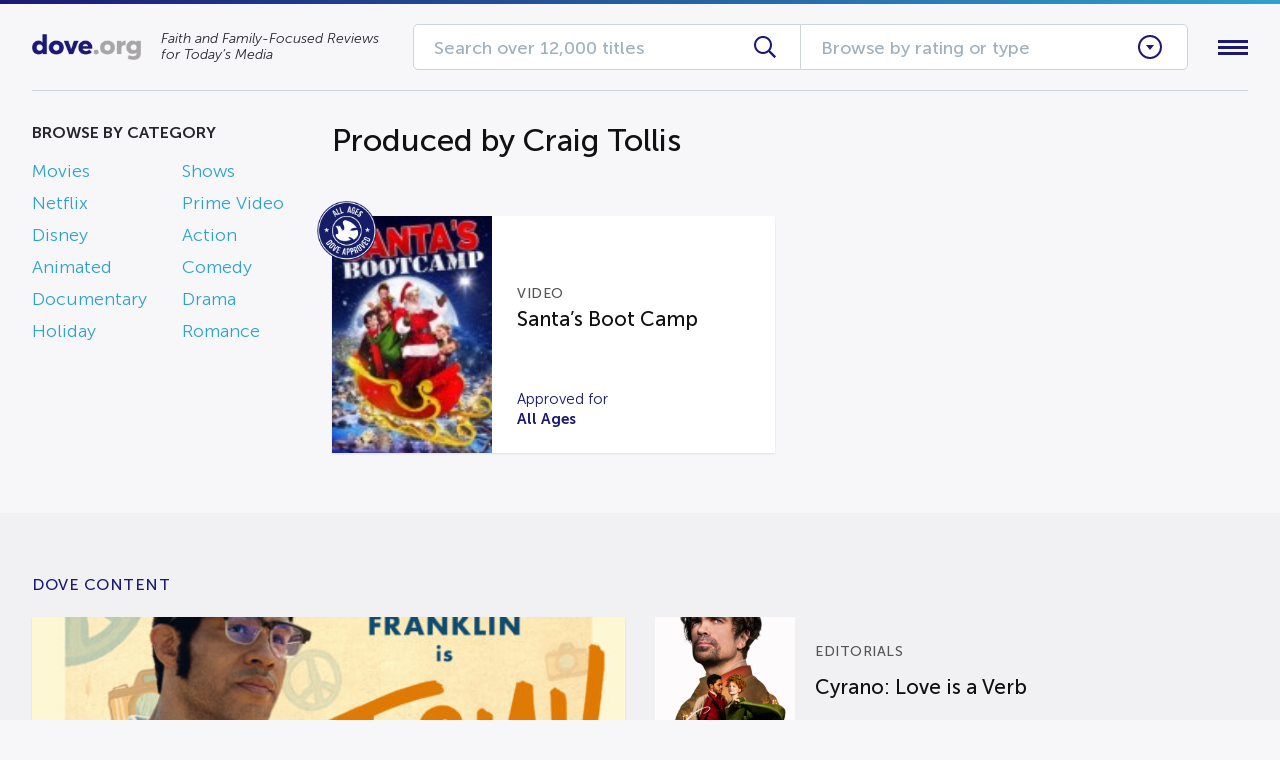

--- FILE ---
content_type: text/css; charset=UTF-8
request_url: https://dove.org/wp-content/themes/fotype/assets/css/grid.css?ver=6.8.3
body_size: 9330
content:
.container:after{content:"";display:table;clear:both}.row:before,.row-reverse:before,.row:after,.row-reverse:after{content:"";display:table}.row:after,.row-reverse:after{clear:both}.row,.row-reverse{zoom:1}.gr-0,.gr-1,.gr-2,.gr-3,.gr-4,.gr-5,.gr-6,.gr-7,.gr-8,.gr-9,.gr-10,.gr-11,.gr-12{display:inline-block;min-height:1px;float:left;box-sizing:border-box;vertical-align:top;padding-right:24px;padding-left:24px}.gr-adapt{display:table-cell;width:1px;white-space:nowrap !important;box-sizing:border-box;padding-right:24px;padding-left:24px}.gr-grow{display:table-cell;width:99999px;box-sizing:border-box;padding-right:24px;padding-left:24px}.push-0,.push-1,.push-2,.push-3,.push-4,.push-5,.push-6,.push-7,.push-8,.push-9,.push-10,.push-11,.push-12{position:relative}.pull-0,.pull-1,.pull-2,.pull-3,.pull-4,.pull-5,.pull-6,.pull-7,.pull-8,.pull-9,.pull-10,.pull-11,.pull-12{position:relative}.nowrap{white-space:nowrap}.nowrap>*{white-space:normal}.wrap{white-space:normal}.gr-centered{display:block !important;float:none !important;margin-left:auto !important;margin-right:auto !important;clear:both !important}@media screen and (max-width: 1286px){.container\@xl:after{content:"";display:table;clear:both}}@media screen and (max-width: 1286px){.row\@xl:before,.row-reverse\@xl:before,.row\@xl:after,.row-reverse\@xl:after{content:"";display:table}.row\@xl:after,.row-reverse\@xl:after{clear:both}.row\@xl,.row-reverse\@xl{zoom:1}}@media screen and (max-width: 1286px){.gr-0\@xl,.gr-1\@xl,.gr-2\@xl,.gr-3\@xl,.gr-4\@xl,.gr-5\@xl,.gr-6\@xl,.gr-7\@xl,.gr-8\@xl,.gr-9\@xl,.gr-10\@xl,.gr-11\@xl,.gr-12\@xl{display:inline-block;min-height:1px;float:left;box-sizing:border-box;vertical-align:top;padding-right:24px;padding-left:24px}}@media screen and (max-width: 1286px){.gr-adapt\@xl{display:table-cell;width:1px;white-space:nowrap !important;box-sizing:border-box;padding-right:24px;padding-left:24px}}@media screen and (max-width: 1286px){.gr-grow\@xl{display:table-cell;width:99999px;box-sizing:border-box;padding-right:24px;padding-left:24px}}@media screen and (max-width: 1286px){.push-0\@xl,.push-1\@xl,.push-2\@xl,.push-3\@xl,.push-4\@xl,.push-5\@xl,.push-6\@xl,.push-7\@xl,.push-8\@xl,.push-9\@xl,.push-10\@xl,.push-11\@xl,.push-12\@xl{position:relative}}@media screen and (max-width: 1286px){.pull-0\@xl,.pull-1\@xl,.pull-2\@xl,.pull-3\@xl,.pull-4\@xl,.pull-5\@xl,.pull-6\@xl,.pull-7\@xl,.pull-8\@xl,.pull-9\@xl,.pull-10\@xl,.pull-11\@xl,.pull-12\@xl{position:relative}}@media screen and (max-width: 1286px){.nowrap\@xl{white-space:nowrap}.nowrap\@xl>*{white-space:normal}}@media screen and (max-width: 1286px){.wrap\@xl{white-space:normal}}@media screen and (max-width: 1286px){.gr-centered\@xl{display:block !important;float:none !important;margin-left:auto !important;margin-right:auto !important;clear:both !important}}@media screen and (max-width: 1024px){.container\@ipad-land:after{content:"";display:table;clear:both}}@media screen and (max-width: 1024px){.row\@ipad-land:before,.row-reverse\@ipad-land:before,.row\@ipad-land:after,.row-reverse\@ipad-land:after{content:"";display:table}.row\@ipad-land:after,.row-reverse\@ipad-land:after{clear:both}.row\@ipad-land,.row-reverse\@ipad-land{zoom:1}}@media screen and (max-width: 1024px){.gr-0\@ipad-land,.gr-1\@ipad-land,.gr-2\@ipad-land,.gr-3\@ipad-land,.gr-4\@ipad-land,.gr-5\@ipad-land,.gr-6\@ipad-land,.gr-7\@ipad-land,.gr-8\@ipad-land,.gr-9\@ipad-land,.gr-10\@ipad-land,.gr-11\@ipad-land,.gr-12\@ipad-land{display:inline-block;min-height:1px;float:left;box-sizing:border-box;vertical-align:top;padding-right:24px;padding-left:24px}}@media screen and (max-width: 1024px){.gr-adapt\@ipad-land{display:table-cell;width:1px;white-space:nowrap !important;box-sizing:border-box;padding-right:24px;padding-left:24px}}@media screen and (max-width: 1024px){.gr-grow\@ipad-land{display:table-cell;width:99999px;box-sizing:border-box;padding-right:24px;padding-left:24px}}@media screen and (max-width: 1024px){.push-0\@ipad-land,.push-1\@ipad-land,.push-2\@ipad-land,.push-3\@ipad-land,.push-4\@ipad-land,.push-5\@ipad-land,.push-6\@ipad-land,.push-7\@ipad-land,.push-8\@ipad-land,.push-9\@ipad-land,.push-10\@ipad-land,.push-11\@ipad-land,.push-12\@ipad-land{position:relative}}@media screen and (max-width: 1024px){.pull-0\@ipad-land,.pull-1\@ipad-land,.pull-2\@ipad-land,.pull-3\@ipad-land,.pull-4\@ipad-land,.pull-5\@ipad-land,.pull-6\@ipad-land,.pull-7\@ipad-land,.pull-8\@ipad-land,.pull-9\@ipad-land,.pull-10\@ipad-land,.pull-11\@ipad-land,.pull-12\@ipad-land{position:relative}}@media screen and (max-width: 1024px){.nowrap\@ipad-land{white-space:nowrap}.nowrap\@ipad-land>*{white-space:normal}}@media screen and (max-width: 1024px){.wrap\@ipad-land{white-space:normal}}@media screen and (max-width: 1024px){.gr-centered\@ipad-land{display:block !important;float:none !important;margin-left:auto !important;margin-right:auto !important;clear:both !important}}@media screen and (max-width: 980px){.container\@lg:after{content:"";display:table;clear:both}}@media screen and (max-width: 980px){.row\@lg:before,.row-reverse\@lg:before,.row\@lg:after,.row-reverse\@lg:after{content:"";display:table}.row\@lg:after,.row-reverse\@lg:after{clear:both}.row\@lg,.row-reverse\@lg{zoom:1}}@media screen and (max-width: 980px){.gr-0\@lg,.gr-1\@lg,.gr-2\@lg,.gr-3\@lg,.gr-4\@lg,.gr-5\@lg,.gr-6\@lg,.gr-7\@lg,.gr-8\@lg,.gr-9\@lg,.gr-10\@lg,.gr-11\@lg,.gr-12\@lg{display:inline-block;min-height:1px;float:left;box-sizing:border-box;vertical-align:top;padding-right:24px;padding-left:24px}}@media screen and (max-width: 980px){.gr-adapt\@lg{display:table-cell;width:1px;white-space:nowrap !important;box-sizing:border-box;padding-right:24px;padding-left:24px}}@media screen and (max-width: 980px){.gr-grow\@lg{display:table-cell;width:99999px;box-sizing:border-box;padding-right:24px;padding-left:24px}}@media screen and (max-width: 980px){.push-0\@lg,.push-1\@lg,.push-2\@lg,.push-3\@lg,.push-4\@lg,.push-5\@lg,.push-6\@lg,.push-7\@lg,.push-8\@lg,.push-9\@lg,.push-10\@lg,.push-11\@lg,.push-12\@lg{position:relative}}@media screen and (max-width: 980px){.pull-0\@lg,.pull-1\@lg,.pull-2\@lg,.pull-3\@lg,.pull-4\@lg,.pull-5\@lg,.pull-6\@lg,.pull-7\@lg,.pull-8\@lg,.pull-9\@lg,.pull-10\@lg,.pull-11\@lg,.pull-12\@lg{position:relative}}@media screen and (max-width: 980px){.nowrap\@lg{white-space:nowrap}.nowrap\@lg>*{white-space:normal}}@media screen and (max-width: 980px){.wrap\@lg{white-space:normal}}@media screen and (max-width: 980px){.gr-centered\@lg{display:block !important;float:none !important;margin-left:auto !important;margin-right:auto !important;clear:both !important}}@media screen and (max-width: 768px){.container\@ipad-port:after{content:"";display:table;clear:both}}@media screen and (max-width: 768px){.row\@ipad-port:before,.row-reverse\@ipad-port:before,.row\@ipad-port:after,.row-reverse\@ipad-port:after{content:"";display:table}.row\@ipad-port:after,.row-reverse\@ipad-port:after{clear:both}.row\@ipad-port,.row-reverse\@ipad-port{zoom:1}}@media screen and (max-width: 768px){.gr-0\@ipad-port,.gr-1\@ipad-port,.gr-2\@ipad-port,.gr-3\@ipad-port,.gr-4\@ipad-port,.gr-5\@ipad-port,.gr-6\@ipad-port,.gr-7\@ipad-port,.gr-8\@ipad-port,.gr-9\@ipad-port,.gr-10\@ipad-port,.gr-11\@ipad-port,.gr-12\@ipad-port{display:inline-block;min-height:1px;float:left;box-sizing:border-box;vertical-align:top;padding-right:24px;padding-left:24px}}@media screen and (max-width: 768px){.gr-adapt\@ipad-port{display:table-cell;width:1px;white-space:nowrap !important;box-sizing:border-box;padding-right:24px;padding-left:24px}}@media screen and (max-width: 768px){.gr-grow\@ipad-port{display:table-cell;width:99999px;box-sizing:border-box;padding-right:24px;padding-left:24px}}@media screen and (max-width: 768px){.push-0\@ipad-port,.push-1\@ipad-port,.push-2\@ipad-port,.push-3\@ipad-port,.push-4\@ipad-port,.push-5\@ipad-port,.push-6\@ipad-port,.push-7\@ipad-port,.push-8\@ipad-port,.push-9\@ipad-port,.push-10\@ipad-port,.push-11\@ipad-port,.push-12\@ipad-port{position:relative}}@media screen and (max-width: 768px){.pull-0\@ipad-port,.pull-1\@ipad-port,.pull-2\@ipad-port,.pull-3\@ipad-port,.pull-4\@ipad-port,.pull-5\@ipad-port,.pull-6\@ipad-port,.pull-7\@ipad-port,.pull-8\@ipad-port,.pull-9\@ipad-port,.pull-10\@ipad-port,.pull-11\@ipad-port,.pull-12\@ipad-port{position:relative}}@media screen and (max-width: 768px){.nowrap\@ipad-port{white-space:nowrap}.nowrap\@ipad-port>*{white-space:normal}}@media screen and (max-width: 768px){.wrap\@ipad-port{white-space:normal}}@media screen and (max-width: 768px){.gr-centered\@ipad-port{display:block !important;float:none !important;margin-left:auto !important;margin-right:auto !important;clear:both !important}}@media screen and (max-width: 740px){.container\@md:after{content:"";display:table;clear:both}}@media screen and (max-width: 740px){.row\@md:before,.row-reverse\@md:before,.row\@md:after,.row-reverse\@md:after{content:"";display:table}.row\@md:after,.row-reverse\@md:after{clear:both}.row\@md,.row-reverse\@md{zoom:1}}@media screen and (max-width: 740px){.gr-0\@md,.gr-1\@md,.gr-2\@md,.gr-3\@md,.gr-4\@md,.gr-5\@md,.gr-6\@md,.gr-7\@md,.gr-8\@md,.gr-9\@md,.gr-10\@md,.gr-11\@md,.gr-12\@md{display:inline-block;min-height:1px;float:left;box-sizing:border-box;vertical-align:top;padding-right:24px;padding-left:24px}}@media screen and (max-width: 740px){.gr-adapt\@md{display:table-cell;width:1px;white-space:nowrap !important;box-sizing:border-box;padding-right:24px;padding-left:24px}}@media screen and (max-width: 740px){.gr-grow\@md{display:table-cell;width:99999px;box-sizing:border-box;padding-right:24px;padding-left:24px}}@media screen and (max-width: 740px){.push-0\@md,.push-1\@md,.push-2\@md,.push-3\@md,.push-4\@md,.push-5\@md,.push-6\@md,.push-7\@md,.push-8\@md,.push-9\@md,.push-10\@md,.push-11\@md,.push-12\@md{position:relative}}@media screen and (max-width: 740px){.pull-0\@md,.pull-1\@md,.pull-2\@md,.pull-3\@md,.pull-4\@md,.pull-5\@md,.pull-6\@md,.pull-7\@md,.pull-8\@md,.pull-9\@md,.pull-10\@md,.pull-11\@md,.pull-12\@md{position:relative}}@media screen and (max-width: 740px){.nowrap\@md{white-space:nowrap}.nowrap\@md>*{white-space:normal}}@media screen and (max-width: 740px){.wrap\@md{white-space:normal}}@media screen and (max-width: 740px){.gr-centered\@md{display:block !important;float:none !important;margin-left:auto !important;margin-right:auto !important;clear:both !important}}@media screen and (max-width: 610px){.container\@ms:after{content:"";display:table;clear:both}}@media screen and (max-width: 610px){.row\@ms:before,.row-reverse\@ms:before,.row\@ms:after,.row-reverse\@ms:after{content:"";display:table}.row\@ms:after,.row-reverse\@ms:after{clear:both}.row\@ms,.row-reverse\@ms{zoom:1}}@media screen and (max-width: 610px){.gr-0\@ms,.gr-1\@ms,.gr-2\@ms,.gr-3\@ms,.gr-4\@ms,.gr-5\@ms,.gr-6\@ms,.gr-7\@ms,.gr-8\@ms,.gr-9\@ms,.gr-10\@ms,.gr-11\@ms,.gr-12\@ms{display:inline-block;min-height:1px;float:left;box-sizing:border-box;vertical-align:top;padding-right:24px;padding-left:24px}}@media screen and (max-width: 610px){.gr-adapt\@ms{display:table-cell;width:1px;white-space:nowrap !important;box-sizing:border-box;padding-right:24px;padding-left:24px}}@media screen and (max-width: 610px){.gr-grow\@ms{display:table-cell;width:99999px;box-sizing:border-box;padding-right:24px;padding-left:24px}}@media screen and (max-width: 610px){.push-0\@ms,.push-1\@ms,.push-2\@ms,.push-3\@ms,.push-4\@ms,.push-5\@ms,.push-6\@ms,.push-7\@ms,.push-8\@ms,.push-9\@ms,.push-10\@ms,.push-11\@ms,.push-12\@ms{position:relative}}@media screen and (max-width: 610px){.pull-0\@ms,.pull-1\@ms,.pull-2\@ms,.pull-3\@ms,.pull-4\@ms,.pull-5\@ms,.pull-6\@ms,.pull-7\@ms,.pull-8\@ms,.pull-9\@ms,.pull-10\@ms,.pull-11\@ms,.pull-12\@ms{position:relative}}@media screen and (max-width: 610px){.nowrap\@ms{white-space:nowrap}.nowrap\@ms>*{white-space:normal}}@media screen and (max-width: 610px){.wrap\@ms{white-space:normal}}@media screen and (max-width: 610px){.gr-centered\@ms{display:block !important;float:none !important;margin-left:auto !important;margin-right:auto !important;clear:both !important}}@media screen and (max-width: 460px){.container\@sm:after{content:"";display:table;clear:both}}@media screen and (max-width: 460px){.row\@sm:before,.row-reverse\@sm:before,.row\@sm:after,.row-reverse\@sm:after{content:"";display:table}.row\@sm:after,.row-reverse\@sm:after{clear:both}.row\@sm,.row-reverse\@sm{zoom:1}}@media screen and (max-width: 460px){.gr-0\@sm,.gr-1\@sm,.gr-2\@sm,.gr-3\@sm,.gr-4\@sm,.gr-5\@sm,.gr-6\@sm,.gr-7\@sm,.gr-8\@sm,.gr-9\@sm,.gr-10\@sm,.gr-11\@sm,.gr-12\@sm{display:inline-block;min-height:1px;float:left;box-sizing:border-box;vertical-align:top;padding-right:24px;padding-left:24px}}@media screen and (max-width: 460px){.gr-adapt\@sm{display:table-cell;width:1px;white-space:nowrap !important;box-sizing:border-box;padding-right:24px;padding-left:24px}}@media screen and (max-width: 460px){.gr-grow\@sm{display:table-cell;width:99999px;box-sizing:border-box;padding-right:24px;padding-left:24px}}@media screen and (max-width: 460px){.push-0\@sm,.push-1\@sm,.push-2\@sm,.push-3\@sm,.push-4\@sm,.push-5\@sm,.push-6\@sm,.push-7\@sm,.push-8\@sm,.push-9\@sm,.push-10\@sm,.push-11\@sm,.push-12\@sm{position:relative}}@media screen and (max-width: 460px){.pull-0\@sm,.pull-1\@sm,.pull-2\@sm,.pull-3\@sm,.pull-4\@sm,.pull-5\@sm,.pull-6\@sm,.pull-7\@sm,.pull-8\@sm,.pull-9\@sm,.pull-10\@sm,.pull-11\@sm,.pull-12\@sm{position:relative}}@media screen and (max-width: 460px){.nowrap\@sm{white-space:nowrap}.nowrap\@sm>*{white-space:normal}}@media screen and (max-width: 460px){.wrap\@sm{white-space:normal}}@media screen and (max-width: 460px){.gr-centered\@sm{display:block !important;float:none !important;margin-left:auto !important;margin-right:auto !important;clear:both !important}}@media screen and (max-width: 320px){.container\@xs:after{content:"";display:table;clear:both}}@media screen and (max-width: 320px){.row\@xs:before,.row-reverse\@xs:before,.row\@xs:after,.row-reverse\@xs:after{content:"";display:table}.row\@xs:after,.row-reverse\@xs:after{clear:both}.row\@xs,.row-reverse\@xs{zoom:1}}@media screen and (max-width: 320px){.gr-0\@xs,.gr-1\@xs,.gr-2\@xs,.gr-3\@xs,.gr-4\@xs,.gr-5\@xs,.gr-6\@xs,.gr-7\@xs,.gr-8\@xs,.gr-9\@xs,.gr-10\@xs,.gr-11\@xs,.gr-12\@xs{display:inline-block;min-height:1px;float:left;box-sizing:border-box;vertical-align:top;padding-right:24px;padding-left:24px}}@media screen and (max-width: 320px){.gr-adapt\@xs{display:table-cell;width:1px;white-space:nowrap !important;box-sizing:border-box;padding-right:24px;padding-left:24px}}@media screen and (max-width: 320px){.gr-grow\@xs{display:table-cell;width:99999px;box-sizing:border-box;padding-right:24px;padding-left:24px}}@media screen and (max-width: 320px){.push-0\@xs,.push-1\@xs,.push-2\@xs,.push-3\@xs,.push-4\@xs,.push-5\@xs,.push-6\@xs,.push-7\@xs,.push-8\@xs,.push-9\@xs,.push-10\@xs,.push-11\@xs,.push-12\@xs{position:relative}}@media screen and (max-width: 320px){.pull-0\@xs,.pull-1\@xs,.pull-2\@xs,.pull-3\@xs,.pull-4\@xs,.pull-5\@xs,.pull-6\@xs,.pull-7\@xs,.pull-8\@xs,.pull-9\@xs,.pull-10\@xs,.pull-11\@xs,.pull-12\@xs{position:relative}}@media screen and (max-width: 320px){.nowrap\@xs{white-space:nowrap}.nowrap\@xs>*{white-space:normal}}@media screen and (max-width: 320px){.wrap\@xs{white-space:normal}}@media screen and (max-width: 320px){.gr-centered\@xs{display:block !important;float:none !important;margin-left:auto !important;margin-right:auto !important;clear:both !important}}@media screen and (max-width: 400px){@-ms-viewport{width:device-width}}#gridle-settings{content:'{ "version" : "3.0.1", "states" : { "default":{ "name" : "default", "min-width" : null, "max-width" : null, "query" : null, "classes" : true, "context" : "12", "column-width" : null, "gutter-width" : "48px", "gutter-height" : "0", "gutter-top" : "0", "gutter-right" : "24px", "gutter-bottom" : "0", "gutter-left" : "24px", "direction" : "ltr", "dir-attribute" : false, "name-multiplicator" : "1", "states-classes" : false, "classes-prefix" : null, "_" : true }, "xl":{ "name" : "xl", "min-width" : null, "max-width" : "1286px", "query" : "screen and (max-width: 1286px)", "classes" : true, "context" : "12", "column-width" : null, "gutter-width" : "40px", "gutter-height" : "0", "gutter-top" : "0", "gutter-right" : "20px", "gutter-bottom" : "0", "gutter-left" : "20px", "direction" : "ltr", "dir-attribute" : false, "name-multiplicator" : "1", "states-classes" : false, "classes-prefix" : null, "_" : true }, "ipad-land":{ "name" : "ipad-land", "min-width" : null, "max-width" : "1024px", "query" : "screen and (max-width: 1024px)", "classes" : true, "context" : "12", "column-width" : null, "gutter-width" : "40px", "gutter-height" : "0", "gutter-top" : "0", "gutter-right" : "20px", "gutter-bottom" : "0", "gutter-left" : "20px", "direction" : "ltr", "dir-attribute" : false, "name-multiplicator" : "1", "states-classes" : false, "classes-prefix" : null, "_" : true }, "lg":{ "name" : "lg", "min-width" : null, "max-width" : "980px", "query" : "screen and (max-width: 980px)", "classes" : true, "context" : "12", "column-width" : null, "gutter-width" : "28px", "gutter-height" : "0", "gutter-top" : "0", "gutter-right" : "14px", "gutter-bottom" : "0", "gutter-left" : "14px", "direction" : "ltr", "dir-attribute" : false, "name-multiplicator" : "1", "states-classes" : false, "classes-prefix" : null, "_" : true }, "ipad-port":{ "name" : "ipad-port", "min-width" : null, "max-width" : "768px", "query" : "screen and (max-width: 768px)", "classes" : true, "context" : "12", "column-width" : null, "gutter-width" : "28px", "gutter-height" : "0", "gutter-top" : "0", "gutter-right" : "14px", "gutter-bottom" : "0", "gutter-left" : "14px", "direction" : "ltr", "dir-attribute" : false, "name-multiplicator" : "1", "states-classes" : false, "classes-prefix" : null, "_" : true }, "md":{ "name" : "md", "min-width" : null, "max-width" : "740px", "query" : "screen and (max-width: 740px)", "classes" : true, "context" : "12", "column-width" : null, "gutter-width" : "26px", "gutter-height" : "0", "gutter-top" : "0", "gutter-right" : "13px", "gutter-bottom" : "0", "gutter-left" : "13px", "direction" : "ltr", "dir-attribute" : false, "name-multiplicator" : "1", "states-classes" : false, "classes-prefix" : null, "_" : true }, "ms":{ "name" : "ms", "min-width" : null, "max-width" : "610px", "query" : "screen and (max-width: 610px)", "classes" : true, "context" : "12", "column-width" : null, "gutter-width" : "20px", "gutter-height" : "0", "gutter-top" : "0", "gutter-right" : "10px", "gutter-bottom" : "0", "gutter-left" : "10px", "direction" : "ltr", "dir-attribute" : false, "name-multiplicator" : "1", "states-classes" : false, "classes-prefix" : null, "_" : true }, "sm":{ "name" : "sm", "min-width" : null, "max-width" : "460px", "query" : "screen and (max-width: 460px)", "classes" : true, "context" : "12", "column-width" : null, "gutter-width" : "16px", "gutter-height" : "0", "gutter-top" : "0", "gutter-right" : "8px", "gutter-bottom" : "0", "gutter-left" : "8px", "direction" : "ltr", "dir-attribute" : false, "name-multiplicator" : "1", "states-classes" : false, "classes-prefix" : null, "_" : true }, "xs":{ "name" : "xs", "min-width" : null, "max-width" : "320px", "query" : "screen and (max-width: 320px)", "classes" : true, "context" : "12", "column-width" : null, "gutter-width" : "10px", "gutter-height" : "0", "gutter-top" : "0", "gutter-right" : "5px", "gutter-bottom" : "0", "gutter-left" : "5px", "direction" : "ltr", "dir-attribute" : false, "name-multiplicator" : "1", "states-classes" : false, "classes-prefix" : null, "_" : true }} }'}.gr-0{width:0%}.push-0{left:0%;right:auto}.pull-0{right:0%;left:auto}.prefix-0{margin-left:0%}.suffix-0{margin-right:0%}.gr-1{width:8.3333333333%}.push-1{left:8.3333333333%;right:auto}.pull-1{right:8.3333333333%;left:auto}.prefix-1{margin-left:8.3333333333%}.suffix-1{margin-right:8.3333333333%}.gr-2{width:16.6666666667%}.push-2{left:16.6666666667%;right:auto}.pull-2{right:16.6666666667%;left:auto}.prefix-2{margin-left:16.6666666667%}.suffix-2{margin-right:16.6666666667%}.gr-3{width:25%}.push-3{left:25%;right:auto}.pull-3{right:25%;left:auto}.prefix-3{margin-left:25%}.suffix-3{margin-right:25%}.gr-4{width:33.3333333333%}.push-4{left:33.3333333333%;right:auto}.pull-4{right:33.3333333333%;left:auto}.prefix-4{margin-left:33.3333333333%}.suffix-4{margin-right:33.3333333333%}.gr-5{width:41.6666666667%}.push-5{left:41.6666666667%;right:auto}.pull-5{right:41.6666666667%;left:auto}.prefix-5{margin-left:41.6666666667%}.suffix-5{margin-right:41.6666666667%}.gr-6{width:50%}.push-6{left:50%;right:auto}.pull-6{right:50%;left:auto}.prefix-6{margin-left:50%}.suffix-6{margin-right:50%}.gr-7{width:58.3333333333%}.push-7{left:58.3333333333%;right:auto}.pull-7{right:58.3333333333%;left:auto}.prefix-7{margin-left:58.3333333333%}.suffix-7{margin-right:58.3333333333%}.gr-8{width:66.6666666667%}.push-8{left:66.6666666667%;right:auto}.pull-8{right:66.6666666667%;left:auto}.prefix-8{margin-left:66.6666666667%}.suffix-8{margin-right:66.6666666667%}.gr-9{width:75%}.push-9{left:75%;right:auto}.pull-9{right:75%;left:auto}.prefix-9{margin-left:75%}.suffix-9{margin-right:75%}.gr-10{width:83.3333333333%}.push-10{left:83.3333333333%;right:auto}.pull-10{right:83.3333333333%;left:auto}.prefix-10{margin-left:83.3333333333%}.suffix-10{margin-right:83.3333333333%}.gr-11{width:91.6666666667%}.push-11{left:91.6666666667%;right:auto}.pull-11{right:91.6666666667%;left:auto}.prefix-11{margin-left:91.6666666667%}.suffix-11{margin-right:91.6666666667%}.gr-12{width:100%}.push-12{left:100%;right:auto}.pull-12{right:100%;left:auto}.prefix-12{margin-left:100%}.suffix-12{margin-right:100%}body{direction:ltr}@media screen and (max-width: 1286px){.gr-0\@xl{width:0%}.push-0\@xl{left:0%;right:auto}.pull-0\@xl{right:0%;left:auto}.prefix-0\@xl{margin-left:0%}.suffix-0\@xl{margin-right:0%}.gr-1\@xl{width:8.3333333333%}.push-1\@xl{left:8.3333333333%;right:auto}.pull-1\@xl{right:8.3333333333%;left:auto}.prefix-1\@xl{margin-left:8.3333333333%}.suffix-1\@xl{margin-right:8.3333333333%}.gr-2\@xl{width:16.6666666667%}.push-2\@xl{left:16.6666666667%;right:auto}.pull-2\@xl{right:16.6666666667%;left:auto}.prefix-2\@xl{margin-left:16.6666666667%}.suffix-2\@xl{margin-right:16.6666666667%}.gr-3\@xl{width:25%}.push-3\@xl{left:25%;right:auto}.pull-3\@xl{right:25%;left:auto}.prefix-3\@xl{margin-left:25%}.suffix-3\@xl{margin-right:25%}.gr-4\@xl{width:33.3333333333%}.push-4\@xl{left:33.3333333333%;right:auto}.pull-4\@xl{right:33.3333333333%;left:auto}.prefix-4\@xl{margin-left:33.3333333333%}.suffix-4\@xl{margin-right:33.3333333333%}.gr-5\@xl{width:41.6666666667%}.push-5\@xl{left:41.6666666667%;right:auto}.pull-5\@xl{right:41.6666666667%;left:auto}.prefix-5\@xl{margin-left:41.6666666667%}.suffix-5\@xl{margin-right:41.6666666667%}.gr-6\@xl{width:50%}.push-6\@xl{left:50%;right:auto}.pull-6\@xl{right:50%;left:auto}.prefix-6\@xl{margin-left:50%}.suffix-6\@xl{margin-right:50%}.gr-7\@xl{width:58.3333333333%}.push-7\@xl{left:58.3333333333%;right:auto}.pull-7\@xl{right:58.3333333333%;left:auto}.prefix-7\@xl{margin-left:58.3333333333%}.suffix-7\@xl{margin-right:58.3333333333%}.gr-8\@xl{width:66.6666666667%}.push-8\@xl{left:66.6666666667%;right:auto}.pull-8\@xl{right:66.6666666667%;left:auto}.prefix-8\@xl{margin-left:66.6666666667%}.suffix-8\@xl{margin-right:66.6666666667%}.gr-9\@xl{width:75%}.push-9\@xl{left:75%;right:auto}.pull-9\@xl{right:75%;left:auto}.prefix-9\@xl{margin-left:75%}.suffix-9\@xl{margin-right:75%}.gr-10\@xl{width:83.3333333333%}.push-10\@xl{left:83.3333333333%;right:auto}.pull-10\@xl{right:83.3333333333%;left:auto}.prefix-10\@xl{margin-left:83.3333333333%}.suffix-10\@xl{margin-right:83.3333333333%}.gr-11\@xl{width:91.6666666667%}.push-11\@xl{left:91.6666666667%;right:auto}.pull-11\@xl{right:91.6666666667%;left:auto}.prefix-11\@xl{margin-left:91.6666666667%}.suffix-11\@xl{margin-right:91.6666666667%}.gr-12\@xl{width:100%}.push-12\@xl{left:100%;right:auto}.pull-12\@xl{right:100%;left:auto}.prefix-12\@xl{margin-left:100%}.suffix-12\@xl{margin-right:100%}body{direction:ltr}}@media screen and (max-width: 1024px){.gr-0\@ipad-land{width:0%}.push-0\@ipad-land{left:0%;right:auto}.pull-0\@ipad-land{right:0%;left:auto}.prefix-0\@ipad-land{margin-left:0%}.suffix-0\@ipad-land{margin-right:0%}.gr-1\@ipad-land{width:8.3333333333%}.push-1\@ipad-land{left:8.3333333333%;right:auto}.pull-1\@ipad-land{right:8.3333333333%;left:auto}.prefix-1\@ipad-land{margin-left:8.3333333333%}.suffix-1\@ipad-land{margin-right:8.3333333333%}.gr-2\@ipad-land{width:16.6666666667%}.push-2\@ipad-land{left:16.6666666667%;right:auto}.pull-2\@ipad-land{right:16.6666666667%;left:auto}.prefix-2\@ipad-land{margin-left:16.6666666667%}.suffix-2\@ipad-land{margin-right:16.6666666667%}.gr-3\@ipad-land{width:25%}.push-3\@ipad-land{left:25%;right:auto}.pull-3\@ipad-land{right:25%;left:auto}.prefix-3\@ipad-land{margin-left:25%}.suffix-3\@ipad-land{margin-right:25%}.gr-4\@ipad-land{width:33.3333333333%}.push-4\@ipad-land{left:33.3333333333%;right:auto}.pull-4\@ipad-land{right:33.3333333333%;left:auto}.prefix-4\@ipad-land{margin-left:33.3333333333%}.suffix-4\@ipad-land{margin-right:33.3333333333%}.gr-5\@ipad-land{width:41.6666666667%}.push-5\@ipad-land{left:41.6666666667%;right:auto}.pull-5\@ipad-land{right:41.6666666667%;left:auto}.prefix-5\@ipad-land{margin-left:41.6666666667%}.suffix-5\@ipad-land{margin-right:41.6666666667%}.gr-6\@ipad-land{width:50%}.push-6\@ipad-land{left:50%;right:auto}.pull-6\@ipad-land{right:50%;left:auto}.prefix-6\@ipad-land{margin-left:50%}.suffix-6\@ipad-land{margin-right:50%}.gr-7\@ipad-land{width:58.3333333333%}.push-7\@ipad-land{left:58.3333333333%;right:auto}.pull-7\@ipad-land{right:58.3333333333%;left:auto}.prefix-7\@ipad-land{margin-left:58.3333333333%}.suffix-7\@ipad-land{margin-right:58.3333333333%}.gr-8\@ipad-land{width:66.6666666667%}.push-8\@ipad-land{left:66.6666666667%;right:auto}.pull-8\@ipad-land{right:66.6666666667%;left:auto}.prefix-8\@ipad-land{margin-left:66.6666666667%}.suffix-8\@ipad-land{margin-right:66.6666666667%}.gr-9\@ipad-land{width:75%}.push-9\@ipad-land{left:75%;right:auto}.pull-9\@ipad-land{right:75%;left:auto}.prefix-9\@ipad-land{margin-left:75%}.suffix-9\@ipad-land{margin-right:75%}.gr-10\@ipad-land{width:83.3333333333%}.push-10\@ipad-land{left:83.3333333333%;right:auto}.pull-10\@ipad-land{right:83.3333333333%;left:auto}.prefix-10\@ipad-land{margin-left:83.3333333333%}.suffix-10\@ipad-land{margin-right:83.3333333333%}.gr-11\@ipad-land{width:91.6666666667%}.push-11\@ipad-land{left:91.6666666667%;right:auto}.pull-11\@ipad-land{right:91.6666666667%;left:auto}.prefix-11\@ipad-land{margin-left:91.6666666667%}.suffix-11\@ipad-land{margin-right:91.6666666667%}.gr-12\@ipad-land{width:100%}.push-12\@ipad-land{left:100%;right:auto}.pull-12\@ipad-land{right:100%;left:auto}.prefix-12\@ipad-land{margin-left:100%}.suffix-12\@ipad-land{margin-right:100%}body{direction:ltr}}@media screen and (max-width: 980px){.gr-0\@lg{width:0%}.push-0\@lg{left:0%;right:auto}.pull-0\@lg{right:0%;left:auto}.prefix-0\@lg{margin-left:0%}.suffix-0\@lg{margin-right:0%}.gr-1\@lg{width:8.3333333333%}.push-1\@lg{left:8.3333333333%;right:auto}.pull-1\@lg{right:8.3333333333%;left:auto}.prefix-1\@lg{margin-left:8.3333333333%}.suffix-1\@lg{margin-right:8.3333333333%}.gr-2\@lg{width:16.6666666667%}.push-2\@lg{left:16.6666666667%;right:auto}.pull-2\@lg{right:16.6666666667%;left:auto}.prefix-2\@lg{margin-left:16.6666666667%}.suffix-2\@lg{margin-right:16.6666666667%}.gr-3\@lg{width:25%}.push-3\@lg{left:25%;right:auto}.pull-3\@lg{right:25%;left:auto}.prefix-3\@lg{margin-left:25%}.suffix-3\@lg{margin-right:25%}.gr-4\@lg{width:33.3333333333%}.push-4\@lg{left:33.3333333333%;right:auto}.pull-4\@lg{right:33.3333333333%;left:auto}.prefix-4\@lg{margin-left:33.3333333333%}.suffix-4\@lg{margin-right:33.3333333333%}.gr-5\@lg{width:41.6666666667%}.push-5\@lg{left:41.6666666667%;right:auto}.pull-5\@lg{right:41.6666666667%;left:auto}.prefix-5\@lg{margin-left:41.6666666667%}.suffix-5\@lg{margin-right:41.6666666667%}.gr-6\@lg{width:50%}.push-6\@lg{left:50%;right:auto}.pull-6\@lg{right:50%;left:auto}.prefix-6\@lg{margin-left:50%}.suffix-6\@lg{margin-right:50%}.gr-7\@lg{width:58.3333333333%}.push-7\@lg{left:58.3333333333%;right:auto}.pull-7\@lg{right:58.3333333333%;left:auto}.prefix-7\@lg{margin-left:58.3333333333%}.suffix-7\@lg{margin-right:58.3333333333%}.gr-8\@lg{width:66.6666666667%}.push-8\@lg{left:66.6666666667%;right:auto}.pull-8\@lg{right:66.6666666667%;left:auto}.prefix-8\@lg{margin-left:66.6666666667%}.suffix-8\@lg{margin-right:66.6666666667%}.gr-9\@lg{width:75%}.push-9\@lg{left:75%;right:auto}.pull-9\@lg{right:75%;left:auto}.prefix-9\@lg{margin-left:75%}.suffix-9\@lg{margin-right:75%}.gr-10\@lg{width:83.3333333333%}.push-10\@lg{left:83.3333333333%;right:auto}.pull-10\@lg{right:83.3333333333%;left:auto}.prefix-10\@lg{margin-left:83.3333333333%}.suffix-10\@lg{margin-right:83.3333333333%}.gr-11\@lg{width:91.6666666667%}.push-11\@lg{left:91.6666666667%;right:auto}.pull-11\@lg{right:91.6666666667%;left:auto}.prefix-11\@lg{margin-left:91.6666666667%}.suffix-11\@lg{margin-right:91.6666666667%}.gr-12\@lg{width:100%}.push-12\@lg{left:100%;right:auto}.pull-12\@lg{right:100%;left:auto}.prefix-12\@lg{margin-left:100%}.suffix-12\@lg{margin-right:100%}body{direction:ltr}}@media screen and (max-width: 768px){.gr-0\@ipad-port{width:0%}.push-0\@ipad-port{left:0%;right:auto}.pull-0\@ipad-port{right:0%;left:auto}.prefix-0\@ipad-port{margin-left:0%}.suffix-0\@ipad-port{margin-right:0%}.gr-1\@ipad-port{width:8.3333333333%}.push-1\@ipad-port{left:8.3333333333%;right:auto}.pull-1\@ipad-port{right:8.3333333333%;left:auto}.prefix-1\@ipad-port{margin-left:8.3333333333%}.suffix-1\@ipad-port{margin-right:8.3333333333%}.gr-2\@ipad-port{width:16.6666666667%}.push-2\@ipad-port{left:16.6666666667%;right:auto}.pull-2\@ipad-port{right:16.6666666667%;left:auto}.prefix-2\@ipad-port{margin-left:16.6666666667%}.suffix-2\@ipad-port{margin-right:16.6666666667%}.gr-3\@ipad-port{width:25%}.push-3\@ipad-port{left:25%;right:auto}.pull-3\@ipad-port{right:25%;left:auto}.prefix-3\@ipad-port{margin-left:25%}.suffix-3\@ipad-port{margin-right:25%}.gr-4\@ipad-port{width:33.3333333333%}.push-4\@ipad-port{left:33.3333333333%;right:auto}.pull-4\@ipad-port{right:33.3333333333%;left:auto}.prefix-4\@ipad-port{margin-left:33.3333333333%}.suffix-4\@ipad-port{margin-right:33.3333333333%}.gr-5\@ipad-port{width:41.6666666667%}.push-5\@ipad-port{left:41.6666666667%;right:auto}.pull-5\@ipad-port{right:41.6666666667%;left:auto}.prefix-5\@ipad-port{margin-left:41.6666666667%}.suffix-5\@ipad-port{margin-right:41.6666666667%}.gr-6\@ipad-port{width:50%}.push-6\@ipad-port{left:50%;right:auto}.pull-6\@ipad-port{right:50%;left:auto}.prefix-6\@ipad-port{margin-left:50%}.suffix-6\@ipad-port{margin-right:50%}.gr-7\@ipad-port{width:58.3333333333%}.push-7\@ipad-port{left:58.3333333333%;right:auto}.pull-7\@ipad-port{right:58.3333333333%;left:auto}.prefix-7\@ipad-port{margin-left:58.3333333333%}.suffix-7\@ipad-port{margin-right:58.3333333333%}.gr-8\@ipad-port{width:66.6666666667%}.push-8\@ipad-port{left:66.6666666667%;right:auto}.pull-8\@ipad-port{right:66.6666666667%;left:auto}.prefix-8\@ipad-port{margin-left:66.6666666667%}.suffix-8\@ipad-port{margin-right:66.6666666667%}.gr-9\@ipad-port{width:75%}.push-9\@ipad-port{left:75%;right:auto}.pull-9\@ipad-port{right:75%;left:auto}.prefix-9\@ipad-port{margin-left:75%}.suffix-9\@ipad-port{margin-right:75%}.gr-10\@ipad-port{width:83.3333333333%}.push-10\@ipad-port{left:83.3333333333%;right:auto}.pull-10\@ipad-port{right:83.3333333333%;left:auto}.prefix-10\@ipad-port{margin-left:83.3333333333%}.suffix-10\@ipad-port{margin-right:83.3333333333%}.gr-11\@ipad-port{width:91.6666666667%}.push-11\@ipad-port{left:91.6666666667%;right:auto}.pull-11\@ipad-port{right:91.6666666667%;left:auto}.prefix-11\@ipad-port{margin-left:91.6666666667%}.suffix-11\@ipad-port{margin-right:91.6666666667%}.gr-12\@ipad-port{width:100%}.push-12\@ipad-port{left:100%;right:auto}.pull-12\@ipad-port{right:100%;left:auto}.prefix-12\@ipad-port{margin-left:100%}.suffix-12\@ipad-port{margin-right:100%}body{direction:ltr}}@media screen and (max-width: 740px){.gr-0\@md{width:0%}.push-0\@md{left:0%;right:auto}.pull-0\@md{right:0%;left:auto}.prefix-0\@md{margin-left:0%}.suffix-0\@md{margin-right:0%}.gr-1\@md{width:8.3333333333%}.push-1\@md{left:8.3333333333%;right:auto}.pull-1\@md{right:8.3333333333%;left:auto}.prefix-1\@md{margin-left:8.3333333333%}.suffix-1\@md{margin-right:8.3333333333%}.gr-2\@md{width:16.6666666667%}.push-2\@md{left:16.6666666667%;right:auto}.pull-2\@md{right:16.6666666667%;left:auto}.prefix-2\@md{margin-left:16.6666666667%}.suffix-2\@md{margin-right:16.6666666667%}.gr-3\@md{width:25%}.push-3\@md{left:25%;right:auto}.pull-3\@md{right:25%;left:auto}.prefix-3\@md{margin-left:25%}.suffix-3\@md{margin-right:25%}.gr-4\@md{width:33.3333333333%}.push-4\@md{left:33.3333333333%;right:auto}.pull-4\@md{right:33.3333333333%;left:auto}.prefix-4\@md{margin-left:33.3333333333%}.suffix-4\@md{margin-right:33.3333333333%}.gr-5\@md{width:41.6666666667%}.push-5\@md{left:41.6666666667%;right:auto}.pull-5\@md{right:41.6666666667%;left:auto}.prefix-5\@md{margin-left:41.6666666667%}.suffix-5\@md{margin-right:41.6666666667%}.gr-6\@md{width:50%}.push-6\@md{left:50%;right:auto}.pull-6\@md{right:50%;left:auto}.prefix-6\@md{margin-left:50%}.suffix-6\@md{margin-right:50%}.gr-7\@md{width:58.3333333333%}.push-7\@md{left:58.3333333333%;right:auto}.pull-7\@md{right:58.3333333333%;left:auto}.prefix-7\@md{margin-left:58.3333333333%}.suffix-7\@md{margin-right:58.3333333333%}.gr-8\@md{width:66.6666666667%}.push-8\@md{left:66.6666666667%;right:auto}.pull-8\@md{right:66.6666666667%;left:auto}.prefix-8\@md{margin-left:66.6666666667%}.suffix-8\@md{margin-right:66.6666666667%}.gr-9\@md{width:75%}.push-9\@md{left:75%;right:auto}.pull-9\@md{right:75%;left:auto}.prefix-9\@md{margin-left:75%}.suffix-9\@md{margin-right:75%}.gr-10\@md{width:83.3333333333%}.push-10\@md{left:83.3333333333%;right:auto}.pull-10\@md{right:83.3333333333%;left:auto}.prefix-10\@md{margin-left:83.3333333333%}.suffix-10\@md{margin-right:83.3333333333%}.gr-11\@md{width:91.6666666667%}.push-11\@md{left:91.6666666667%;right:auto}.pull-11\@md{right:91.6666666667%;left:auto}.prefix-11\@md{margin-left:91.6666666667%}.suffix-11\@md{margin-right:91.6666666667%}.gr-12\@md{width:100%}.push-12\@md{left:100%;right:auto}.pull-12\@md{right:100%;left:auto}.prefix-12\@md{margin-left:100%}.suffix-12\@md{margin-right:100%}body{direction:ltr}}@media screen and (max-width: 610px){.gr-0\@ms{width:0%}.push-0\@ms{left:0%;right:auto}.pull-0\@ms{right:0%;left:auto}.prefix-0\@ms{margin-left:0%}.suffix-0\@ms{margin-right:0%}.gr-1\@ms{width:8.3333333333%}.push-1\@ms{left:8.3333333333%;right:auto}.pull-1\@ms{right:8.3333333333%;left:auto}.prefix-1\@ms{margin-left:8.3333333333%}.suffix-1\@ms{margin-right:8.3333333333%}.gr-2\@ms{width:16.6666666667%}.push-2\@ms{left:16.6666666667%;right:auto}.pull-2\@ms{right:16.6666666667%;left:auto}.prefix-2\@ms{margin-left:16.6666666667%}.suffix-2\@ms{margin-right:16.6666666667%}.gr-3\@ms{width:25%}.push-3\@ms{left:25%;right:auto}.pull-3\@ms{right:25%;left:auto}.prefix-3\@ms{margin-left:25%}.suffix-3\@ms{margin-right:25%}.gr-4\@ms{width:33.3333333333%}.push-4\@ms{left:33.3333333333%;right:auto}.pull-4\@ms{right:33.3333333333%;left:auto}.prefix-4\@ms{margin-left:33.3333333333%}.suffix-4\@ms{margin-right:33.3333333333%}.gr-5\@ms{width:41.6666666667%}.push-5\@ms{left:41.6666666667%;right:auto}.pull-5\@ms{right:41.6666666667%;left:auto}.prefix-5\@ms{margin-left:41.6666666667%}.suffix-5\@ms{margin-right:41.6666666667%}.gr-6\@ms{width:50%}.push-6\@ms{left:50%;right:auto}.pull-6\@ms{right:50%;left:auto}.prefix-6\@ms{margin-left:50%}.suffix-6\@ms{margin-right:50%}.gr-7\@ms{width:58.3333333333%}.push-7\@ms{left:58.3333333333%;right:auto}.pull-7\@ms{right:58.3333333333%;left:auto}.prefix-7\@ms{margin-left:58.3333333333%}.suffix-7\@ms{margin-right:58.3333333333%}.gr-8\@ms{width:66.6666666667%}.push-8\@ms{left:66.6666666667%;right:auto}.pull-8\@ms{right:66.6666666667%;left:auto}.prefix-8\@ms{margin-left:66.6666666667%}.suffix-8\@ms{margin-right:66.6666666667%}.gr-9\@ms{width:75%}.push-9\@ms{left:75%;right:auto}.pull-9\@ms{right:75%;left:auto}.prefix-9\@ms{margin-left:75%}.suffix-9\@ms{margin-right:75%}.gr-10\@ms{width:83.3333333333%}.push-10\@ms{left:83.3333333333%;right:auto}.pull-10\@ms{right:83.3333333333%;left:auto}.prefix-10\@ms{margin-left:83.3333333333%}.suffix-10\@ms{margin-right:83.3333333333%}.gr-11\@ms{width:91.6666666667%}.push-11\@ms{left:91.6666666667%;right:auto}.pull-11\@ms{right:91.6666666667%;left:auto}.prefix-11\@ms{margin-left:91.6666666667%}.suffix-11\@ms{margin-right:91.6666666667%}.gr-12\@ms{width:100%}.push-12\@ms{left:100%;right:auto}.pull-12\@ms{right:100%;left:auto}.prefix-12\@ms{margin-left:100%}.suffix-12\@ms{margin-right:100%}body{direction:ltr}}@media screen and (max-width: 460px){.gr-0\@sm{width:0%}.push-0\@sm{left:0%;right:auto}.pull-0\@sm{right:0%;left:auto}.prefix-0\@sm{margin-left:0%}.suffix-0\@sm{margin-right:0%}.gr-1\@sm{width:8.3333333333%}.push-1\@sm{left:8.3333333333%;right:auto}.pull-1\@sm{right:8.3333333333%;left:auto}.prefix-1\@sm{margin-left:8.3333333333%}.suffix-1\@sm{margin-right:8.3333333333%}.gr-2\@sm{width:16.6666666667%}.push-2\@sm{left:16.6666666667%;right:auto}.pull-2\@sm{right:16.6666666667%;left:auto}.prefix-2\@sm{margin-left:16.6666666667%}.suffix-2\@sm{margin-right:16.6666666667%}.gr-3\@sm{width:25%}.push-3\@sm{left:25%;right:auto}.pull-3\@sm{right:25%;left:auto}.prefix-3\@sm{margin-left:25%}.suffix-3\@sm{margin-right:25%}.gr-4\@sm{width:33.3333333333%}.push-4\@sm{left:33.3333333333%;right:auto}.pull-4\@sm{right:33.3333333333%;left:auto}.prefix-4\@sm{margin-left:33.3333333333%}.suffix-4\@sm{margin-right:33.3333333333%}.gr-5\@sm{width:41.6666666667%}.push-5\@sm{left:41.6666666667%;right:auto}.pull-5\@sm{right:41.6666666667%;left:auto}.prefix-5\@sm{margin-left:41.6666666667%}.suffix-5\@sm{margin-right:41.6666666667%}.gr-6\@sm{width:50%}.push-6\@sm{left:50%;right:auto}.pull-6\@sm{right:50%;left:auto}.prefix-6\@sm{margin-left:50%}.suffix-6\@sm{margin-right:50%}.gr-7\@sm{width:58.3333333333%}.push-7\@sm{left:58.3333333333%;right:auto}.pull-7\@sm{right:58.3333333333%;left:auto}.prefix-7\@sm{margin-left:58.3333333333%}.suffix-7\@sm{margin-right:58.3333333333%}.gr-8\@sm{width:66.6666666667%}.push-8\@sm{left:66.6666666667%;right:auto}.pull-8\@sm{right:66.6666666667%;left:auto}.prefix-8\@sm{margin-left:66.6666666667%}.suffix-8\@sm{margin-right:66.6666666667%}.gr-9\@sm{width:75%}.push-9\@sm{left:75%;right:auto}.pull-9\@sm{right:75%;left:auto}.prefix-9\@sm{margin-left:75%}.suffix-9\@sm{margin-right:75%}.gr-10\@sm{width:83.3333333333%}.push-10\@sm{left:83.3333333333%;right:auto}.pull-10\@sm{right:83.3333333333%;left:auto}.prefix-10\@sm{margin-left:83.3333333333%}.suffix-10\@sm{margin-right:83.3333333333%}.gr-11\@sm{width:91.6666666667%}.push-11\@sm{left:91.6666666667%;right:auto}.pull-11\@sm{right:91.6666666667%;left:auto}.prefix-11\@sm{margin-left:91.6666666667%}.suffix-11\@sm{margin-right:91.6666666667%}.gr-12\@sm{width:100%}.push-12\@sm{left:100%;right:auto}.pull-12\@sm{right:100%;left:auto}.prefix-12\@sm{margin-left:100%}.suffix-12\@sm{margin-right:100%}body{direction:ltr}}@media screen and (max-width: 320px){.gr-0\@xs{width:0%}.push-0\@xs{left:0%;right:auto}.pull-0\@xs{right:0%;left:auto}.prefix-0\@xs{margin-left:0%}.suffix-0\@xs{margin-right:0%}.gr-1\@xs{width:8.3333333333%}.push-1\@xs{left:8.3333333333%;right:auto}.pull-1\@xs{right:8.3333333333%;left:auto}.prefix-1\@xs{margin-left:8.3333333333%}.suffix-1\@xs{margin-right:8.3333333333%}.gr-2\@xs{width:16.6666666667%}.push-2\@xs{left:16.6666666667%;right:auto}.pull-2\@xs{right:16.6666666667%;left:auto}.prefix-2\@xs{margin-left:16.6666666667%}.suffix-2\@xs{margin-right:16.6666666667%}.gr-3\@xs{width:25%}.push-3\@xs{left:25%;right:auto}.pull-3\@xs{right:25%;left:auto}.prefix-3\@xs{margin-left:25%}.suffix-3\@xs{margin-right:25%}.gr-4\@xs{width:33.3333333333%}.push-4\@xs{left:33.3333333333%;right:auto}.pull-4\@xs{right:33.3333333333%;left:auto}.prefix-4\@xs{margin-left:33.3333333333%}.suffix-4\@xs{margin-right:33.3333333333%}.gr-5\@xs{width:41.6666666667%}.push-5\@xs{left:41.6666666667%;right:auto}.pull-5\@xs{right:41.6666666667%;left:auto}.prefix-5\@xs{margin-left:41.6666666667%}.suffix-5\@xs{margin-right:41.6666666667%}.gr-6\@xs{width:50%}.push-6\@xs{left:50%;right:auto}.pull-6\@xs{right:50%;left:auto}.prefix-6\@xs{margin-left:50%}.suffix-6\@xs{margin-right:50%}.gr-7\@xs{width:58.3333333333%}.push-7\@xs{left:58.3333333333%;right:auto}.pull-7\@xs{right:58.3333333333%;left:auto}.prefix-7\@xs{margin-left:58.3333333333%}.suffix-7\@xs{margin-right:58.3333333333%}.gr-8\@xs{width:66.6666666667%}.push-8\@xs{left:66.6666666667%;right:auto}.pull-8\@xs{right:66.6666666667%;left:auto}.prefix-8\@xs{margin-left:66.6666666667%}.suffix-8\@xs{margin-right:66.6666666667%}.gr-9\@xs{width:75%}.push-9\@xs{left:75%;right:auto}.pull-9\@xs{right:75%;left:auto}.prefix-9\@xs{margin-left:75%}.suffix-9\@xs{margin-right:75%}.gr-10\@xs{width:83.3333333333%}.push-10\@xs{left:83.3333333333%;right:auto}.pull-10\@xs{right:83.3333333333%;left:auto}.prefix-10\@xs{margin-left:83.3333333333%}.suffix-10\@xs{margin-right:83.3333333333%}.gr-11\@xs{width:91.6666666667%}.push-11\@xs{left:91.6666666667%;right:auto}.pull-11\@xs{right:91.6666666667%;left:auto}.prefix-11\@xs{margin-left:91.6666666667%}.suffix-11\@xs{margin-right:91.6666666667%}.gr-12\@xs{width:100%}.push-12\@xs{left:100%;right:auto}.pull-12\@xs{right:100%;left:auto}.prefix-12\@xs{margin-left:100%}.suffix-12\@xs{margin-right:100%}body{direction:ltr}}@media screen and (max-width: 1286px){.gr-0,.gr-1,.gr-2,.gr-3,.gr-4,.gr-5,.gr-6,.gr-7,.gr-8,.gr-9,.gr-10,.gr-11,.gr-12,.gr-0\@xl,.gr-1\@xl,.gr-2\@xl,.gr-3\@xl,.gr-4\@xl,.gr-5\@xl,.gr-6\@xl,.gr-7\@xl,.gr-8\@xl,.gr-9\@xl,.gr-10\@xl,.gr-11\@xl,.gr-12\@xl,.gr-0\@ipad-land,.gr-1\@ipad-land,.gr-2\@ipad-land,.gr-3\@ipad-land,.gr-4\@ipad-land,.gr-5\@ipad-land,.gr-6\@ipad-land,.gr-7\@ipad-land,.gr-8\@ipad-land,.gr-9\@ipad-land,.gr-10\@ipad-land,.gr-11\@ipad-land,.gr-12\@ipad-land,.gr-0\@lg,.gr-1\@lg,.gr-2\@lg,.gr-3\@lg,.gr-4\@lg,.gr-5\@lg,.gr-6\@lg,.gr-7\@lg,.gr-8\@lg,.gr-9\@lg,.gr-10\@lg,.gr-11\@lg,.gr-12\@lg,.gr-0\@ipad-port,.gr-1\@ipad-port,.gr-2\@ipad-port,.gr-3\@ipad-port,.gr-4\@ipad-port,.gr-5\@ipad-port,.gr-6\@ipad-port,.gr-7\@ipad-port,.gr-8\@ipad-port,.gr-9\@ipad-port,.gr-10\@ipad-port,.gr-11\@ipad-port,.gr-12\@ipad-port,.gr-0\@md,.gr-1\@md,.gr-2\@md,.gr-3\@md,.gr-4\@md,.gr-5\@md,.gr-6\@md,.gr-7\@md,.gr-8\@md,.gr-9\@md,.gr-10\@md,.gr-11\@md,.gr-12\@md,.gr-0\@ms,.gr-1\@ms,.gr-2\@ms,.gr-3\@ms,.gr-4\@ms,.gr-5\@ms,.gr-6\@ms,.gr-7\@ms,.gr-8\@ms,.gr-9\@ms,.gr-10\@ms,.gr-11\@ms,.gr-12\@ms,.gr-0\@sm,.gr-1\@sm,.gr-2\@sm,.gr-3\@sm,.gr-4\@sm,.gr-5\@sm,.gr-6\@sm,.gr-7\@sm,.gr-8\@sm,.gr-9\@sm,.gr-10\@sm,.gr-11\@sm,.gr-12\@sm,.gr-0\@xs,.gr-1\@xs,.gr-2\@xs,.gr-3\@xs,.gr-4\@xs,.gr-5\@xs,.gr-6\@xs,.gr-7\@xs,.gr-8\@xs,.gr-9\@xs,.gr-10\@xs,.gr-11\@xs,.gr-12\@xs{padding-right:20px;padding-left:20px}.gr-grow,.gr-grow\@xl,.gr-grow\@ipad-land,.gr-grow\@lg,.gr-grow\@ipad-port,.gr-grow\@md,.gr-grow\@ms,.gr-grow\@sm,.gr-grow\@xs{padding-right:20px;padding-left:20px}.gr-adapt,.gr-adapt\@xl,.gr-adapt\@ipad-land,.gr-adapt\@lg,.gr-adapt\@ipad-port,.gr-adapt\@md,.gr-adapt\@ms,.gr-adapt\@sm,.gr-adapt\@xs{padding-right:20px;padding-left:20px}}@media screen and (max-width: 1024px){.gr-0,.gr-1,.gr-2,.gr-3,.gr-4,.gr-5,.gr-6,.gr-7,.gr-8,.gr-9,.gr-10,.gr-11,.gr-12,.gr-0\@xl,.gr-1\@xl,.gr-2\@xl,.gr-3\@xl,.gr-4\@xl,.gr-5\@xl,.gr-6\@xl,.gr-7\@xl,.gr-8\@xl,.gr-9\@xl,.gr-10\@xl,.gr-11\@xl,.gr-12\@xl,.gr-0\@ipad-land,.gr-1\@ipad-land,.gr-2\@ipad-land,.gr-3\@ipad-land,.gr-4\@ipad-land,.gr-5\@ipad-land,.gr-6\@ipad-land,.gr-7\@ipad-land,.gr-8\@ipad-land,.gr-9\@ipad-land,.gr-10\@ipad-land,.gr-11\@ipad-land,.gr-12\@ipad-land,.gr-0\@lg,.gr-1\@lg,.gr-2\@lg,.gr-3\@lg,.gr-4\@lg,.gr-5\@lg,.gr-6\@lg,.gr-7\@lg,.gr-8\@lg,.gr-9\@lg,.gr-10\@lg,.gr-11\@lg,.gr-12\@lg,.gr-0\@ipad-port,.gr-1\@ipad-port,.gr-2\@ipad-port,.gr-3\@ipad-port,.gr-4\@ipad-port,.gr-5\@ipad-port,.gr-6\@ipad-port,.gr-7\@ipad-port,.gr-8\@ipad-port,.gr-9\@ipad-port,.gr-10\@ipad-port,.gr-11\@ipad-port,.gr-12\@ipad-port,.gr-0\@md,.gr-1\@md,.gr-2\@md,.gr-3\@md,.gr-4\@md,.gr-5\@md,.gr-6\@md,.gr-7\@md,.gr-8\@md,.gr-9\@md,.gr-10\@md,.gr-11\@md,.gr-12\@md,.gr-0\@ms,.gr-1\@ms,.gr-2\@ms,.gr-3\@ms,.gr-4\@ms,.gr-5\@ms,.gr-6\@ms,.gr-7\@ms,.gr-8\@ms,.gr-9\@ms,.gr-10\@ms,.gr-11\@ms,.gr-12\@ms,.gr-0\@sm,.gr-1\@sm,.gr-2\@sm,.gr-3\@sm,.gr-4\@sm,.gr-5\@sm,.gr-6\@sm,.gr-7\@sm,.gr-8\@sm,.gr-9\@sm,.gr-10\@sm,.gr-11\@sm,.gr-12\@sm,.gr-0\@xs,.gr-1\@xs,.gr-2\@xs,.gr-3\@xs,.gr-4\@xs,.gr-5\@xs,.gr-6\@xs,.gr-7\@xs,.gr-8\@xs,.gr-9\@xs,.gr-10\@xs,.gr-11\@xs,.gr-12\@xs{padding-right:20px;padding-left:20px}.gr-grow,.gr-grow\@xl,.gr-grow\@ipad-land,.gr-grow\@lg,.gr-grow\@ipad-port,.gr-grow\@md,.gr-grow\@ms,.gr-grow\@sm,.gr-grow\@xs{padding-right:20px;padding-left:20px}.gr-adapt,.gr-adapt\@xl,.gr-adapt\@ipad-land,.gr-adapt\@lg,.gr-adapt\@ipad-port,.gr-adapt\@md,.gr-adapt\@ms,.gr-adapt\@sm,.gr-adapt\@xs{padding-right:20px;padding-left:20px}}@media screen and (max-width: 980px){.gr-0,.gr-1,.gr-2,.gr-3,.gr-4,.gr-5,.gr-6,.gr-7,.gr-8,.gr-9,.gr-10,.gr-11,.gr-12,.gr-0\@xl,.gr-1\@xl,.gr-2\@xl,.gr-3\@xl,.gr-4\@xl,.gr-5\@xl,.gr-6\@xl,.gr-7\@xl,.gr-8\@xl,.gr-9\@xl,.gr-10\@xl,.gr-11\@xl,.gr-12\@xl,.gr-0\@ipad-land,.gr-1\@ipad-land,.gr-2\@ipad-land,.gr-3\@ipad-land,.gr-4\@ipad-land,.gr-5\@ipad-land,.gr-6\@ipad-land,.gr-7\@ipad-land,.gr-8\@ipad-land,.gr-9\@ipad-land,.gr-10\@ipad-land,.gr-11\@ipad-land,.gr-12\@ipad-land,.gr-0\@lg,.gr-1\@lg,.gr-2\@lg,.gr-3\@lg,.gr-4\@lg,.gr-5\@lg,.gr-6\@lg,.gr-7\@lg,.gr-8\@lg,.gr-9\@lg,.gr-10\@lg,.gr-11\@lg,.gr-12\@lg,.gr-0\@ipad-port,.gr-1\@ipad-port,.gr-2\@ipad-port,.gr-3\@ipad-port,.gr-4\@ipad-port,.gr-5\@ipad-port,.gr-6\@ipad-port,.gr-7\@ipad-port,.gr-8\@ipad-port,.gr-9\@ipad-port,.gr-10\@ipad-port,.gr-11\@ipad-port,.gr-12\@ipad-port,.gr-0\@md,.gr-1\@md,.gr-2\@md,.gr-3\@md,.gr-4\@md,.gr-5\@md,.gr-6\@md,.gr-7\@md,.gr-8\@md,.gr-9\@md,.gr-10\@md,.gr-11\@md,.gr-12\@md,.gr-0\@ms,.gr-1\@ms,.gr-2\@ms,.gr-3\@ms,.gr-4\@ms,.gr-5\@ms,.gr-6\@ms,.gr-7\@ms,.gr-8\@ms,.gr-9\@ms,.gr-10\@ms,.gr-11\@ms,.gr-12\@ms,.gr-0\@sm,.gr-1\@sm,.gr-2\@sm,.gr-3\@sm,.gr-4\@sm,.gr-5\@sm,.gr-6\@sm,.gr-7\@sm,.gr-8\@sm,.gr-9\@sm,.gr-10\@sm,.gr-11\@sm,.gr-12\@sm,.gr-0\@xs,.gr-1\@xs,.gr-2\@xs,.gr-3\@xs,.gr-4\@xs,.gr-5\@xs,.gr-6\@xs,.gr-7\@xs,.gr-8\@xs,.gr-9\@xs,.gr-10\@xs,.gr-11\@xs,.gr-12\@xs{padding-right:14px;padding-left:14px}.gr-grow,.gr-grow\@xl,.gr-grow\@ipad-land,.gr-grow\@lg,.gr-grow\@ipad-port,.gr-grow\@md,.gr-grow\@ms,.gr-grow\@sm,.gr-grow\@xs{padding-right:14px;padding-left:14px}.gr-adapt,.gr-adapt\@xl,.gr-adapt\@ipad-land,.gr-adapt\@lg,.gr-adapt\@ipad-port,.gr-adapt\@md,.gr-adapt\@ms,.gr-adapt\@sm,.gr-adapt\@xs{padding-right:14px;padding-left:14px}}@media screen and (max-width: 768px){.gr-0,.gr-1,.gr-2,.gr-3,.gr-4,.gr-5,.gr-6,.gr-7,.gr-8,.gr-9,.gr-10,.gr-11,.gr-12,.gr-0\@xl,.gr-1\@xl,.gr-2\@xl,.gr-3\@xl,.gr-4\@xl,.gr-5\@xl,.gr-6\@xl,.gr-7\@xl,.gr-8\@xl,.gr-9\@xl,.gr-10\@xl,.gr-11\@xl,.gr-12\@xl,.gr-0\@ipad-land,.gr-1\@ipad-land,.gr-2\@ipad-land,.gr-3\@ipad-land,.gr-4\@ipad-land,.gr-5\@ipad-land,.gr-6\@ipad-land,.gr-7\@ipad-land,.gr-8\@ipad-land,.gr-9\@ipad-land,.gr-10\@ipad-land,.gr-11\@ipad-land,.gr-12\@ipad-land,.gr-0\@lg,.gr-1\@lg,.gr-2\@lg,.gr-3\@lg,.gr-4\@lg,.gr-5\@lg,.gr-6\@lg,.gr-7\@lg,.gr-8\@lg,.gr-9\@lg,.gr-10\@lg,.gr-11\@lg,.gr-12\@lg,.gr-0\@ipad-port,.gr-1\@ipad-port,.gr-2\@ipad-port,.gr-3\@ipad-port,.gr-4\@ipad-port,.gr-5\@ipad-port,.gr-6\@ipad-port,.gr-7\@ipad-port,.gr-8\@ipad-port,.gr-9\@ipad-port,.gr-10\@ipad-port,.gr-11\@ipad-port,.gr-12\@ipad-port,.gr-0\@md,.gr-1\@md,.gr-2\@md,.gr-3\@md,.gr-4\@md,.gr-5\@md,.gr-6\@md,.gr-7\@md,.gr-8\@md,.gr-9\@md,.gr-10\@md,.gr-11\@md,.gr-12\@md,.gr-0\@ms,.gr-1\@ms,.gr-2\@ms,.gr-3\@ms,.gr-4\@ms,.gr-5\@ms,.gr-6\@ms,.gr-7\@ms,.gr-8\@ms,.gr-9\@ms,.gr-10\@ms,.gr-11\@ms,.gr-12\@ms,.gr-0\@sm,.gr-1\@sm,.gr-2\@sm,.gr-3\@sm,.gr-4\@sm,.gr-5\@sm,.gr-6\@sm,.gr-7\@sm,.gr-8\@sm,.gr-9\@sm,.gr-10\@sm,.gr-11\@sm,.gr-12\@sm,.gr-0\@xs,.gr-1\@xs,.gr-2\@xs,.gr-3\@xs,.gr-4\@xs,.gr-5\@xs,.gr-6\@xs,.gr-7\@xs,.gr-8\@xs,.gr-9\@xs,.gr-10\@xs,.gr-11\@xs,.gr-12\@xs{padding-right:14px;padding-left:14px}.gr-grow,.gr-grow\@xl,.gr-grow\@ipad-land,.gr-grow\@lg,.gr-grow\@ipad-port,.gr-grow\@md,.gr-grow\@ms,.gr-grow\@sm,.gr-grow\@xs{padding-right:14px;padding-left:14px}.gr-adapt,.gr-adapt\@xl,.gr-adapt\@ipad-land,.gr-adapt\@lg,.gr-adapt\@ipad-port,.gr-adapt\@md,.gr-adapt\@ms,.gr-adapt\@sm,.gr-adapt\@xs{padding-right:14px;padding-left:14px}}@media screen and (max-width: 740px){.gr-0,.gr-1,.gr-2,.gr-3,.gr-4,.gr-5,.gr-6,.gr-7,.gr-8,.gr-9,.gr-10,.gr-11,.gr-12,.gr-0\@xl,.gr-1\@xl,.gr-2\@xl,.gr-3\@xl,.gr-4\@xl,.gr-5\@xl,.gr-6\@xl,.gr-7\@xl,.gr-8\@xl,.gr-9\@xl,.gr-10\@xl,.gr-11\@xl,.gr-12\@xl,.gr-0\@ipad-land,.gr-1\@ipad-land,.gr-2\@ipad-land,.gr-3\@ipad-land,.gr-4\@ipad-land,.gr-5\@ipad-land,.gr-6\@ipad-land,.gr-7\@ipad-land,.gr-8\@ipad-land,.gr-9\@ipad-land,.gr-10\@ipad-land,.gr-11\@ipad-land,.gr-12\@ipad-land,.gr-0\@lg,.gr-1\@lg,.gr-2\@lg,.gr-3\@lg,.gr-4\@lg,.gr-5\@lg,.gr-6\@lg,.gr-7\@lg,.gr-8\@lg,.gr-9\@lg,.gr-10\@lg,.gr-11\@lg,.gr-12\@lg,.gr-0\@ipad-port,.gr-1\@ipad-port,.gr-2\@ipad-port,.gr-3\@ipad-port,.gr-4\@ipad-port,.gr-5\@ipad-port,.gr-6\@ipad-port,.gr-7\@ipad-port,.gr-8\@ipad-port,.gr-9\@ipad-port,.gr-10\@ipad-port,.gr-11\@ipad-port,.gr-12\@ipad-port,.gr-0\@md,.gr-1\@md,.gr-2\@md,.gr-3\@md,.gr-4\@md,.gr-5\@md,.gr-6\@md,.gr-7\@md,.gr-8\@md,.gr-9\@md,.gr-10\@md,.gr-11\@md,.gr-12\@md,.gr-0\@ms,.gr-1\@ms,.gr-2\@ms,.gr-3\@ms,.gr-4\@ms,.gr-5\@ms,.gr-6\@ms,.gr-7\@ms,.gr-8\@ms,.gr-9\@ms,.gr-10\@ms,.gr-11\@ms,.gr-12\@ms,.gr-0\@sm,.gr-1\@sm,.gr-2\@sm,.gr-3\@sm,.gr-4\@sm,.gr-5\@sm,.gr-6\@sm,.gr-7\@sm,.gr-8\@sm,.gr-9\@sm,.gr-10\@sm,.gr-11\@sm,.gr-12\@sm,.gr-0\@xs,.gr-1\@xs,.gr-2\@xs,.gr-3\@xs,.gr-4\@xs,.gr-5\@xs,.gr-6\@xs,.gr-7\@xs,.gr-8\@xs,.gr-9\@xs,.gr-10\@xs,.gr-11\@xs,.gr-12\@xs{padding-right:13px;padding-left:13px}.gr-grow,.gr-grow\@xl,.gr-grow\@ipad-land,.gr-grow\@lg,.gr-grow\@ipad-port,.gr-grow\@md,.gr-grow\@ms,.gr-grow\@sm,.gr-grow\@xs{padding-right:13px;padding-left:13px}.gr-adapt,.gr-adapt\@xl,.gr-adapt\@ipad-land,.gr-adapt\@lg,.gr-adapt\@ipad-port,.gr-adapt\@md,.gr-adapt\@ms,.gr-adapt\@sm,.gr-adapt\@xs{padding-right:13px;padding-left:13px}}@media screen and (max-width: 610px){.gr-0,.gr-1,.gr-2,.gr-3,.gr-4,.gr-5,.gr-6,.gr-7,.gr-8,.gr-9,.gr-10,.gr-11,.gr-12,.gr-0\@xl,.gr-1\@xl,.gr-2\@xl,.gr-3\@xl,.gr-4\@xl,.gr-5\@xl,.gr-6\@xl,.gr-7\@xl,.gr-8\@xl,.gr-9\@xl,.gr-10\@xl,.gr-11\@xl,.gr-12\@xl,.gr-0\@ipad-land,.gr-1\@ipad-land,.gr-2\@ipad-land,.gr-3\@ipad-land,.gr-4\@ipad-land,.gr-5\@ipad-land,.gr-6\@ipad-land,.gr-7\@ipad-land,.gr-8\@ipad-land,.gr-9\@ipad-land,.gr-10\@ipad-land,.gr-11\@ipad-land,.gr-12\@ipad-land,.gr-0\@lg,.gr-1\@lg,.gr-2\@lg,.gr-3\@lg,.gr-4\@lg,.gr-5\@lg,.gr-6\@lg,.gr-7\@lg,.gr-8\@lg,.gr-9\@lg,.gr-10\@lg,.gr-11\@lg,.gr-12\@lg,.gr-0\@ipad-port,.gr-1\@ipad-port,.gr-2\@ipad-port,.gr-3\@ipad-port,.gr-4\@ipad-port,.gr-5\@ipad-port,.gr-6\@ipad-port,.gr-7\@ipad-port,.gr-8\@ipad-port,.gr-9\@ipad-port,.gr-10\@ipad-port,.gr-11\@ipad-port,.gr-12\@ipad-port,.gr-0\@md,.gr-1\@md,.gr-2\@md,.gr-3\@md,.gr-4\@md,.gr-5\@md,.gr-6\@md,.gr-7\@md,.gr-8\@md,.gr-9\@md,.gr-10\@md,.gr-11\@md,.gr-12\@md,.gr-0\@ms,.gr-1\@ms,.gr-2\@ms,.gr-3\@ms,.gr-4\@ms,.gr-5\@ms,.gr-6\@ms,.gr-7\@ms,.gr-8\@ms,.gr-9\@ms,.gr-10\@ms,.gr-11\@ms,.gr-12\@ms,.gr-0\@sm,.gr-1\@sm,.gr-2\@sm,.gr-3\@sm,.gr-4\@sm,.gr-5\@sm,.gr-6\@sm,.gr-7\@sm,.gr-8\@sm,.gr-9\@sm,.gr-10\@sm,.gr-11\@sm,.gr-12\@sm,.gr-0\@xs,.gr-1\@xs,.gr-2\@xs,.gr-3\@xs,.gr-4\@xs,.gr-5\@xs,.gr-6\@xs,.gr-7\@xs,.gr-8\@xs,.gr-9\@xs,.gr-10\@xs,.gr-11\@xs,.gr-12\@xs{padding-right:10px;padding-left:10px}.gr-grow,.gr-grow\@xl,.gr-grow\@ipad-land,.gr-grow\@lg,.gr-grow\@ipad-port,.gr-grow\@md,.gr-grow\@ms,.gr-grow\@sm,.gr-grow\@xs{padding-right:10px;padding-left:10px}.gr-adapt,.gr-adapt\@xl,.gr-adapt\@ipad-land,.gr-adapt\@lg,.gr-adapt\@ipad-port,.gr-adapt\@md,.gr-adapt\@ms,.gr-adapt\@sm,.gr-adapt\@xs{padding-right:10px;padding-left:10px}}@media screen and (max-width: 460px){.gr-0,.gr-1,.gr-2,.gr-3,.gr-4,.gr-5,.gr-6,.gr-7,.gr-8,.gr-9,.gr-10,.gr-11,.gr-12,.gr-0\@xl,.gr-1\@xl,.gr-2\@xl,.gr-3\@xl,.gr-4\@xl,.gr-5\@xl,.gr-6\@xl,.gr-7\@xl,.gr-8\@xl,.gr-9\@xl,.gr-10\@xl,.gr-11\@xl,.gr-12\@xl,.gr-0\@ipad-land,.gr-1\@ipad-land,.gr-2\@ipad-land,.gr-3\@ipad-land,.gr-4\@ipad-land,.gr-5\@ipad-land,.gr-6\@ipad-land,.gr-7\@ipad-land,.gr-8\@ipad-land,.gr-9\@ipad-land,.gr-10\@ipad-land,.gr-11\@ipad-land,.gr-12\@ipad-land,.gr-0\@lg,.gr-1\@lg,.gr-2\@lg,.gr-3\@lg,.gr-4\@lg,.gr-5\@lg,.gr-6\@lg,.gr-7\@lg,.gr-8\@lg,.gr-9\@lg,.gr-10\@lg,.gr-11\@lg,.gr-12\@lg,.gr-0\@ipad-port,.gr-1\@ipad-port,.gr-2\@ipad-port,.gr-3\@ipad-port,.gr-4\@ipad-port,.gr-5\@ipad-port,.gr-6\@ipad-port,.gr-7\@ipad-port,.gr-8\@ipad-port,.gr-9\@ipad-port,.gr-10\@ipad-port,.gr-11\@ipad-port,.gr-12\@ipad-port,.gr-0\@md,.gr-1\@md,.gr-2\@md,.gr-3\@md,.gr-4\@md,.gr-5\@md,.gr-6\@md,.gr-7\@md,.gr-8\@md,.gr-9\@md,.gr-10\@md,.gr-11\@md,.gr-12\@md,.gr-0\@ms,.gr-1\@ms,.gr-2\@ms,.gr-3\@ms,.gr-4\@ms,.gr-5\@ms,.gr-6\@ms,.gr-7\@ms,.gr-8\@ms,.gr-9\@ms,.gr-10\@ms,.gr-11\@ms,.gr-12\@ms,.gr-0\@sm,.gr-1\@sm,.gr-2\@sm,.gr-3\@sm,.gr-4\@sm,.gr-5\@sm,.gr-6\@sm,.gr-7\@sm,.gr-8\@sm,.gr-9\@sm,.gr-10\@sm,.gr-11\@sm,.gr-12\@sm,.gr-0\@xs,.gr-1\@xs,.gr-2\@xs,.gr-3\@xs,.gr-4\@xs,.gr-5\@xs,.gr-6\@xs,.gr-7\@xs,.gr-8\@xs,.gr-9\@xs,.gr-10\@xs,.gr-11\@xs,.gr-12\@xs{padding-right:8px;padding-left:8px}.gr-grow,.gr-grow\@xl,.gr-grow\@ipad-land,.gr-grow\@lg,.gr-grow\@ipad-port,.gr-grow\@md,.gr-grow\@ms,.gr-grow\@sm,.gr-grow\@xs{padding-right:8px;padding-left:8px}.gr-adapt,.gr-adapt\@xl,.gr-adapt\@ipad-land,.gr-adapt\@lg,.gr-adapt\@ipad-port,.gr-adapt\@md,.gr-adapt\@ms,.gr-adapt\@sm,.gr-adapt\@xs{padding-right:8px;padding-left:8px}}@media screen and (max-width: 320px){.gr-0,.gr-1,.gr-2,.gr-3,.gr-4,.gr-5,.gr-6,.gr-7,.gr-8,.gr-9,.gr-10,.gr-11,.gr-12,.gr-0\@xl,.gr-1\@xl,.gr-2\@xl,.gr-3\@xl,.gr-4\@xl,.gr-5\@xl,.gr-6\@xl,.gr-7\@xl,.gr-8\@xl,.gr-9\@xl,.gr-10\@xl,.gr-11\@xl,.gr-12\@xl,.gr-0\@ipad-land,.gr-1\@ipad-land,.gr-2\@ipad-land,.gr-3\@ipad-land,.gr-4\@ipad-land,.gr-5\@ipad-land,.gr-6\@ipad-land,.gr-7\@ipad-land,.gr-8\@ipad-land,.gr-9\@ipad-land,.gr-10\@ipad-land,.gr-11\@ipad-land,.gr-12\@ipad-land,.gr-0\@lg,.gr-1\@lg,.gr-2\@lg,.gr-3\@lg,.gr-4\@lg,.gr-5\@lg,.gr-6\@lg,.gr-7\@lg,.gr-8\@lg,.gr-9\@lg,.gr-10\@lg,.gr-11\@lg,.gr-12\@lg,.gr-0\@ipad-port,.gr-1\@ipad-port,.gr-2\@ipad-port,.gr-3\@ipad-port,.gr-4\@ipad-port,.gr-5\@ipad-port,.gr-6\@ipad-port,.gr-7\@ipad-port,.gr-8\@ipad-port,.gr-9\@ipad-port,.gr-10\@ipad-port,.gr-11\@ipad-port,.gr-12\@ipad-port,.gr-0\@md,.gr-1\@md,.gr-2\@md,.gr-3\@md,.gr-4\@md,.gr-5\@md,.gr-6\@md,.gr-7\@md,.gr-8\@md,.gr-9\@md,.gr-10\@md,.gr-11\@md,.gr-12\@md,.gr-0\@ms,.gr-1\@ms,.gr-2\@ms,.gr-3\@ms,.gr-4\@ms,.gr-5\@ms,.gr-6\@ms,.gr-7\@ms,.gr-8\@ms,.gr-9\@ms,.gr-10\@ms,.gr-11\@ms,.gr-12\@ms,.gr-0\@sm,.gr-1\@sm,.gr-2\@sm,.gr-3\@sm,.gr-4\@sm,.gr-5\@sm,.gr-6\@sm,.gr-7\@sm,.gr-8\@sm,.gr-9\@sm,.gr-10\@sm,.gr-11\@sm,.gr-12\@sm,.gr-0\@xs,.gr-1\@xs,.gr-2\@xs,.gr-3\@xs,.gr-4\@xs,.gr-5\@xs,.gr-6\@xs,.gr-7\@xs,.gr-8\@xs,.gr-9\@xs,.gr-10\@xs,.gr-11\@xs,.gr-12\@xs{padding-right:5px;padding-left:5px}.gr-grow,.gr-grow\@xl,.gr-grow\@ipad-land,.gr-grow\@lg,.gr-grow\@ipad-port,.gr-grow\@md,.gr-grow\@ms,.gr-grow\@sm,.gr-grow\@xs{padding-right:5px;padding-left:5px}.gr-adapt,.gr-adapt\@xl,.gr-adapt\@ipad-land,.gr-adapt\@lg,.gr-adapt\@ipad-port,.gr-adapt\@md,.gr-adapt\@ms,.gr-adapt\@sm,.gr-adapt\@xs{padding-right:5px;padding-left:5px}}.float-left{float:left}.float-right{float:right}.clear{clear:both}.clear-left{clear:left}.clear-right{clear:right}.auto-height{height:inherit;min-height:inherit;max-height:inherit}.row{padding-left:0 !important;padding-right:0 !important;margin-left:-24px;margin-right:-24px}[class*="no-gutter"]>.row{margin-left:0 !important;margin-right:0 !important}.row-reverse{padding-left:0 !important;padding-right:0 !important;margin-left:-24px;margin-right:-24px;transform:rotateY(180deg)}.row-reverse>[class*="gr-"]{transform:rotateY(-180deg)}[class*="no-gutter"]>.row-reverse{margin-left:0 !important;margin-right:0 !important}.row-full{width:100vw;margin-left:50% !important;margin-right:0 !important;transform:translateX(-50%)}.col{padding-left:0 !important;padding-right:0 !important;margin-left:-24px;margin-right:-24px}.col-reverse{padding-left:0 !important;padding-right:0 !important;margin-left:-24px;margin-right:-24px;transform:rotateX(180deg)}.col-reverse>[class*="gr-"]{transform:rotateX(-180deg)}.gr-table{display:table-cell;float:none;vertical-align:top}.row-no-gutter{margin-left:0;margin-right:0}.row-no-gutter>[class*="gr-"]{padding-top:0;padding-right:0;padding-bottom:0;padding-left:0}.row-no-gutter-top{margin-left:0;margin-right:0}.row-no-gutter-top>[class*="gr-"]{padding-top:0}.row-no-gutter-right{margin-left:0;margin-right:0}.row-no-gutter-right>[class*="gr-"]{padding-right:0}.row-no-gutter-bottom{margin-left:0;margin-right:0}.row-no-gutter-bottom>[class*="gr-"]{padding-bottom:0}.row-no-gutter-left{margin-left:0;margin-right:0}.row-no-gutter-left>[class*="gr-"]{padding-left:0}.row-align-left{font-size:0;word-spacing:0;letter-spacing:0;clear:both;text-align:left}.row-align-left>*{word-spacing:normal;letter-spacing:normal;float:none !important;vertical-align:top;font-size:1rem}.row-align-center{font-size:0;word-spacing:0;letter-spacing:0;clear:both;text-align:center}.row-align-center>*{word-spacing:normal;letter-spacing:normal;float:none !important;vertical-align:top;font-size:1rem}.row-align-center>*{text-align:left}.row-align-right{font-size:0;word-spacing:0;letter-spacing:0;clear:both;text-align:right}.row-align-right>*{word-spacing:normal;letter-spacing:normal;float:none !important;vertical-align:top;font-size:1rem}.row-align-right>*{text-align:left}.row-align-middle{font-size:0;word-spacing:0;letter-spacing:0;clear:both;vertical-align:middle}.row-align-middle>*{word-spacing:normal;letter-spacing:normal;float:none !important;vertical-align:middle;font-size:1rem}.row-align-top{font-size:0;word-spacing:0;letter-spacing:0;clear:both;vertical-align:top}.row-align-top>*{word-spacing:normal;letter-spacing:normal;float:none !important;vertical-align:top;font-size:1rem}.row-align-bottom{font-size:0;word-spacing:0;letter-spacing:0;clear:both;vertical-align:bottom}.row-align-bottom>*{word-spacing:normal;letter-spacing:normal;float:none !important;vertical-align:bottom;font-size:1rem}.no-gutter{padding-top:0;padding-right:0;padding-bottom:0;padding-left:0}.no-gutter-left{padding-left:0}.no-gutter-right{padding-right:0}.no-gutter-top{padding-top:0}.no-gutter-bottom{padding-bottom:0}.gutter{padding-right:24px;padding-left:24px}.gutter-left{padding-left:24px}.gutter-right{padding-right:24px}.hide{display:none !important}.not-visible{visibility:hidden}.show{display:block !important}.show-inline{display:inline-block !important}.show-flex{display:flex !important}.show-inline-flex{display:inline-flex !important}.visible{visibility:visible}.clear-each-2>[class*="gr-"]:nth-of-type(1n+0){clear:none}.clear-each-2>[class*="gr-"]:nth-of-type(2n+1){clear:both}.clear-each-3>[class*="gr-"]:nth-of-type(1n+0){clear:none}.clear-each-3>[class*="gr-"]:nth-of-type(3n+1){clear:both}.clear-each-4>[class*="gr-"]:nth-of-type(1n+0){clear:none}.clear-each-4>[class*="gr-"]:nth-of-type(4n+1){clear:both}.row-debug{position:relative;z-index:99999;overflow:hidden}.row-debug:before{pointer-events:none;content:'';position:absolute;top:0;left:0;width:100%;height:99999px;background:linear-gradient(to right, rgba(0,0,0,0) 50%, rgba(0,0,0,0.02) 50%);background-size:16.6666666667% 100%;z-index:99999}@media screen and (max-width: 1286px){.float-left\@xl{float:left}.float-right\@xl{float:right}.clear\@xl{clear:both}.clear-left\@xl{clear:left}.clear-right\@xl{clear:right}.auto-height\@xl{height:inherit;min-height:inherit;max-height:inherit}.row\@xl{padding-left:0 !important;padding-right:0 !important;margin-left:-20px;margin-right:-20px}[class*="no-gutter"]>.row\@xl{margin-left:0 !important;margin-right:0 !important}.row-reverse\@xl{padding-left:0 !important;padding-right:0 !important;margin-left:-20px;margin-right:-20px;transform:rotateY(180deg)}.row-reverse\@xl>[class*="gr-"]{transform:rotateY(-180deg)}[class*="no-gutter"]>.row-reverse\@xl{margin-left:0 !important;margin-right:0 !important}.row-full\@xl{width:100vw;margin-left:50% !important;margin-right:0 !important;transform:translateX(-50%)}.col\@xl{padding-left:0 !important;padding-right:0 !important;margin-left:-20px;margin-right:-20px}.col-reverse\@xl{padding-left:0 !important;padding-right:0 !important;margin-left:-20px;margin-right:-20px;transform:rotateX(180deg)}.col-reverse\@xl>[class*="gr-"]{transform:rotateX(-180deg)}.gr-table\@xl{display:table-cell;float:none;vertical-align:top}.row-no-gutter\@xl{margin-left:0;margin-right:0}.row-no-gutter\@xl>[class*="gr-"]{padding-top:0;padding-right:0;padding-bottom:0;padding-left:0}.row-no-gutter-top\@xl{margin-left:0;margin-right:0}.row-no-gutter-top\@xl>[class*="gr-"]{padding-top:0}.row-no-gutter-right\@xl{margin-left:0;margin-right:0}.row-no-gutter-right\@xl>[class*="gr-"]{padding-right:0}.row-no-gutter-bottom\@xl{margin-left:0;margin-right:0}.row-no-gutter-bottom\@xl>[class*="gr-"]{padding-bottom:0}.row-no-gutter-left\@xl{margin-left:0;margin-right:0}.row-no-gutter-left\@xl>[class*="gr-"]{padding-left:0}.row-align-left\@xl{font-size:0;word-spacing:0;letter-spacing:0;clear:both;text-align:left}.row-align-left\@xl>*{word-spacing:normal;letter-spacing:normal;float:none !important;vertical-align:top;font-size:1rem}.row-align-center\@xl{font-size:0;word-spacing:0;letter-spacing:0;clear:both;text-align:center}.row-align-center\@xl>*{word-spacing:normal;letter-spacing:normal;float:none !important;vertical-align:top;font-size:1rem}.row-align-center\@xl>*{text-align:left}.row-align-right\@xl{font-size:0;word-spacing:0;letter-spacing:0;clear:both;text-align:right}.row-align-right\@xl>*{word-spacing:normal;letter-spacing:normal;float:none !important;vertical-align:top;font-size:1rem}.row-align-right\@xl>*{text-align:left}.row-align-middle\@xl{font-size:0;word-spacing:0;letter-spacing:0;clear:both;vertical-align:middle}.row-align-middle\@xl>*{word-spacing:normal;letter-spacing:normal;float:none !important;vertical-align:middle;font-size:1rem}.row-align-top\@xl{font-size:0;word-spacing:0;letter-spacing:0;clear:both;vertical-align:top}.row-align-top\@xl>*{word-spacing:normal;letter-spacing:normal;float:none !important;vertical-align:top;font-size:1rem}.row-align-bottom\@xl{font-size:0;word-spacing:0;letter-spacing:0;clear:both;vertical-align:bottom}.row-align-bottom\@xl>*{word-spacing:normal;letter-spacing:normal;float:none !important;vertical-align:bottom;font-size:1rem}.no-gutter\@xl{padding-top:0;padding-right:0;padding-bottom:0;padding-left:0}.no-gutter-left\@xl{padding-left:0}.no-gutter-right\@xl{padding-right:0}.no-gutter-top\@xl{padding-top:0}.no-gutter-bottom\@xl{padding-bottom:0}.gutter\@xl{padding-right:20px;padding-left:20px}.gutter-left\@xl{padding-left:20px}.gutter-right\@xl{padding-right:20px}.hide\@xl{display:none !important}.not-visible\@xl{visibility:hidden}.show\@xl{display:block !important}.show-inline\@xl{display:inline-block !important}.show-flex\@xl{display:flex !important}.show-inline-flex\@xl{display:inline-flex !important}.visible\@xl{visibility:visible}.clear-each-2\@xl>[class*="gr-"]:nth-of-type(1n+0){clear:none}.clear-each-2\@xl>[class*="gr-"]:nth-of-type(2n+1){clear:both}.clear-each-3\@xl>[class*="gr-"]:nth-of-type(1n+0){clear:none}.clear-each-3\@xl>[class*="gr-"]:nth-of-type(3n+1){clear:both}.clear-each-4\@xl>[class*="gr-"]:nth-of-type(1n+0){clear:none}.clear-each-4\@xl>[class*="gr-"]:nth-of-type(4n+1){clear:both}.row-debug\@xl{position:relative;z-index:99999;overflow:hidden}.row-debug\@xl:before{pointer-events:none;content:'';position:absolute;top:0;left:0;width:100%;height:99999px;background:linear-gradient(to right, rgba(0,0,0,0) 50%, rgba(0,0,0,0.02) 50%);background-size:16.6666666667% 100%;z-index:99999}}@media screen and (max-width: 1024px){.float-left\@ipad-land{float:left}.float-right\@ipad-land{float:right}.clear\@ipad-land{clear:both}.clear-left\@ipad-land{clear:left}.clear-right\@ipad-land{clear:right}.auto-height\@ipad-land{height:inherit;min-height:inherit;max-height:inherit}.row\@ipad-land{padding-left:0 !important;padding-right:0 !important;margin-left:-20px;margin-right:-20px}[class*="no-gutter"]>.row\@ipad-land{margin-left:0 !important;margin-right:0 !important}.row-reverse\@ipad-land{padding-left:0 !important;padding-right:0 !important;margin-left:-20px;margin-right:-20px;transform:rotateY(180deg)}.row-reverse\@ipad-land>[class*="gr-"]{transform:rotateY(-180deg)}[class*="no-gutter"]>.row-reverse\@ipad-land{margin-left:0 !important;margin-right:0 !important}.row-full\@ipad-land{width:100vw;margin-left:50% !important;margin-right:0 !important;transform:translateX(-50%)}.col\@ipad-land{padding-left:0 !important;padding-right:0 !important;margin-left:-20px;margin-right:-20px}.col-reverse\@ipad-land{padding-left:0 !important;padding-right:0 !important;margin-left:-20px;margin-right:-20px;transform:rotateX(180deg)}.col-reverse\@ipad-land>[class*="gr-"]{transform:rotateX(-180deg)}.gr-table\@ipad-land{display:table-cell;float:none;vertical-align:top}.row-no-gutter\@ipad-land{margin-left:0;margin-right:0}.row-no-gutter\@ipad-land>[class*="gr-"]{padding-top:0;padding-right:0;padding-bottom:0;padding-left:0}.row-no-gutter-top\@ipad-land{margin-left:0;margin-right:0}.row-no-gutter-top\@ipad-land>[class*="gr-"]{padding-top:0}.row-no-gutter-right\@ipad-land{margin-left:0;margin-right:0}.row-no-gutter-right\@ipad-land>[class*="gr-"]{padding-right:0}.row-no-gutter-bottom\@ipad-land{margin-left:0;margin-right:0}.row-no-gutter-bottom\@ipad-land>[class*="gr-"]{padding-bottom:0}.row-no-gutter-left\@ipad-land{margin-left:0;margin-right:0}.row-no-gutter-left\@ipad-land>[class*="gr-"]{padding-left:0}.row-align-left\@ipad-land{font-size:0;word-spacing:0;letter-spacing:0;clear:both;text-align:left}.row-align-left\@ipad-land>*{word-spacing:normal;letter-spacing:normal;float:none !important;vertical-align:top;font-size:1rem}.row-align-center\@ipad-land{font-size:0;word-spacing:0;letter-spacing:0;clear:both;text-align:center}.row-align-center\@ipad-land>*{word-spacing:normal;letter-spacing:normal;float:none !important;vertical-align:top;font-size:1rem}.row-align-center\@ipad-land>*{text-align:left}.row-align-right\@ipad-land{font-size:0;word-spacing:0;letter-spacing:0;clear:both;text-align:right}.row-align-right\@ipad-land>*{word-spacing:normal;letter-spacing:normal;float:none !important;vertical-align:top;font-size:1rem}.row-align-right\@ipad-land>*{text-align:left}.row-align-middle\@ipad-land{font-size:0;word-spacing:0;letter-spacing:0;clear:both;vertical-align:middle}.row-align-middle\@ipad-land>*{word-spacing:normal;letter-spacing:normal;float:none !important;vertical-align:middle;font-size:1rem}.row-align-top\@ipad-land{font-size:0;word-spacing:0;letter-spacing:0;clear:both;vertical-align:top}.row-align-top\@ipad-land>*{word-spacing:normal;letter-spacing:normal;float:none !important;vertical-align:top;font-size:1rem}.row-align-bottom\@ipad-land{font-size:0;word-spacing:0;letter-spacing:0;clear:both;vertical-align:bottom}.row-align-bottom\@ipad-land>*{word-spacing:normal;letter-spacing:normal;float:none !important;vertical-align:bottom;font-size:1rem}.no-gutter\@ipad-land{padding-top:0;padding-right:0;padding-bottom:0;padding-left:0}.no-gutter-left\@ipad-land{padding-left:0}.no-gutter-right\@ipad-land{padding-right:0}.no-gutter-top\@ipad-land{padding-top:0}.no-gutter-bottom\@ipad-land{padding-bottom:0}.gutter\@ipad-land{padding-right:20px;padding-left:20px}.gutter-left\@ipad-land{padding-left:20px}.gutter-right\@ipad-land{padding-right:20px}.hide\@ipad-land{display:none !important}.not-visible\@ipad-land{visibility:hidden}.show\@ipad-land{display:block !important}.show-inline\@ipad-land{display:inline-block !important}.show-flex\@ipad-land{display:flex !important}.show-inline-flex\@ipad-land{display:inline-flex !important}.visible\@ipad-land{visibility:visible}.clear-each-2\@ipad-land>[class*="gr-"]:nth-of-type(1n+0){clear:none}.clear-each-2\@ipad-land>[class*="gr-"]:nth-of-type(2n+1){clear:both}.clear-each-3\@ipad-land>[class*="gr-"]:nth-of-type(1n+0){clear:none}.clear-each-3\@ipad-land>[class*="gr-"]:nth-of-type(3n+1){clear:both}.clear-each-4\@ipad-land>[class*="gr-"]:nth-of-type(1n+0){clear:none}.clear-each-4\@ipad-land>[class*="gr-"]:nth-of-type(4n+1){clear:both}.row-debug\@ipad-land{position:relative;z-index:99999;overflow:hidden}.row-debug\@ipad-land:before{pointer-events:none;content:'';position:absolute;top:0;left:0;width:100%;height:99999px;background:linear-gradient(to right, rgba(0,0,0,0) 50%, rgba(0,0,0,0.02) 50%);background-size:16.6666666667% 100%;z-index:99999}}@media screen and (max-width: 980px){.float-left\@lg{float:left}.float-right\@lg{float:right}.clear\@lg{clear:both}.clear-left\@lg{clear:left}.clear-right\@lg{clear:right}.auto-height\@lg{height:inherit;min-height:inherit;max-height:inherit}.row\@lg{padding-left:0 !important;padding-right:0 !important;margin-left:-14px;margin-right:-14px}[class*="no-gutter"]>.row\@lg{margin-left:0 !important;margin-right:0 !important}.row-reverse\@lg{padding-left:0 !important;padding-right:0 !important;margin-left:-14px;margin-right:-14px;transform:rotateY(180deg)}.row-reverse\@lg>[class*="gr-"]{transform:rotateY(-180deg)}[class*="no-gutter"]>.row-reverse\@lg{margin-left:0 !important;margin-right:0 !important}.row-full\@lg{width:100vw;margin-left:50% !important;margin-right:0 !important;transform:translateX(-50%)}.col\@lg{padding-left:0 !important;padding-right:0 !important;margin-left:-14px;margin-right:-14px}.col-reverse\@lg{padding-left:0 !important;padding-right:0 !important;margin-left:-14px;margin-right:-14px;transform:rotateX(180deg)}.col-reverse\@lg>[class*="gr-"]{transform:rotateX(-180deg)}.gr-table\@lg{display:table-cell;float:none;vertical-align:top}.row-no-gutter\@lg{margin-left:0;margin-right:0}.row-no-gutter\@lg>[class*="gr-"]{padding-top:0;padding-right:0;padding-bottom:0;padding-left:0}.row-no-gutter-top\@lg{margin-left:0;margin-right:0}.row-no-gutter-top\@lg>[class*="gr-"]{padding-top:0}.row-no-gutter-right\@lg{margin-left:0;margin-right:0}.row-no-gutter-right\@lg>[class*="gr-"]{padding-right:0}.row-no-gutter-bottom\@lg{margin-left:0;margin-right:0}.row-no-gutter-bottom\@lg>[class*="gr-"]{padding-bottom:0}.row-no-gutter-left\@lg{margin-left:0;margin-right:0}.row-no-gutter-left\@lg>[class*="gr-"]{padding-left:0}.row-align-left\@lg{font-size:0;word-spacing:0;letter-spacing:0;clear:both;text-align:left}.row-align-left\@lg>*{word-spacing:normal;letter-spacing:normal;float:none !important;vertical-align:top;font-size:1rem}.row-align-center\@lg{font-size:0;word-spacing:0;letter-spacing:0;clear:both;text-align:center}.row-align-center\@lg>*{word-spacing:normal;letter-spacing:normal;float:none !important;vertical-align:top;font-size:1rem}.row-align-center\@lg>*{text-align:left}.row-align-right\@lg{font-size:0;word-spacing:0;letter-spacing:0;clear:both;text-align:right}.row-align-right\@lg>*{word-spacing:normal;letter-spacing:normal;float:none !important;vertical-align:top;font-size:1rem}.row-align-right\@lg>*{text-align:left}.row-align-middle\@lg{font-size:0;word-spacing:0;letter-spacing:0;clear:both;vertical-align:middle}.row-align-middle\@lg>*{word-spacing:normal;letter-spacing:normal;float:none !important;vertical-align:middle;font-size:1rem}.row-align-top\@lg{font-size:0;word-spacing:0;letter-spacing:0;clear:both;vertical-align:top}.row-align-top\@lg>*{word-spacing:normal;letter-spacing:normal;float:none !important;vertical-align:top;font-size:1rem}.row-align-bottom\@lg{font-size:0;word-spacing:0;letter-spacing:0;clear:both;vertical-align:bottom}.row-align-bottom\@lg>*{word-spacing:normal;letter-spacing:normal;float:none !important;vertical-align:bottom;font-size:1rem}.no-gutter\@lg{padding-top:0;padding-right:0;padding-bottom:0;padding-left:0}.no-gutter-left\@lg{padding-left:0}.no-gutter-right\@lg{padding-right:0}.no-gutter-top\@lg{padding-top:0}.no-gutter-bottom\@lg{padding-bottom:0}.gutter\@lg{padding-right:14px;padding-left:14px}.gutter-left\@lg{padding-left:14px}.gutter-right\@lg{padding-right:14px}.hide\@lg{display:none !important}.not-visible\@lg{visibility:hidden}.show\@lg{display:block !important}.show-inline\@lg{display:inline-block !important}.show-flex\@lg{display:flex !important}.show-inline-flex\@lg{display:inline-flex !important}.visible\@lg{visibility:visible}.clear-each-2\@lg>[class*="gr-"]:nth-of-type(1n+0){clear:none}.clear-each-2\@lg>[class*="gr-"]:nth-of-type(2n+1){clear:both}.clear-each-3\@lg>[class*="gr-"]:nth-of-type(1n+0){clear:none}.clear-each-3\@lg>[class*="gr-"]:nth-of-type(3n+1){clear:both}.clear-each-4\@lg>[class*="gr-"]:nth-of-type(1n+0){clear:none}.clear-each-4\@lg>[class*="gr-"]:nth-of-type(4n+1){clear:both}.row-debug\@lg{position:relative;z-index:99999;overflow:hidden}.row-debug\@lg:before{pointer-events:none;content:'';position:absolute;top:0;left:0;width:100%;height:99999px;background:linear-gradient(to right, rgba(0,0,0,0) 50%, rgba(0,0,0,0.02) 50%);background-size:16.6666666667% 100%;z-index:99999}}@media screen and (max-width: 768px){.float-left\@ipad-port{float:left}.float-right\@ipad-port{float:right}.clear\@ipad-port{clear:both}.clear-left\@ipad-port{clear:left}.clear-right\@ipad-port{clear:right}.auto-height\@ipad-port{height:inherit;min-height:inherit;max-height:inherit}.row\@ipad-port{padding-left:0 !important;padding-right:0 !important;margin-left:-14px;margin-right:-14px}[class*="no-gutter"]>.row\@ipad-port{margin-left:0 !important;margin-right:0 !important}.row-reverse\@ipad-port{padding-left:0 !important;padding-right:0 !important;margin-left:-14px;margin-right:-14px;transform:rotateY(180deg)}.row-reverse\@ipad-port>[class*="gr-"]{transform:rotateY(-180deg)}[class*="no-gutter"]>.row-reverse\@ipad-port{margin-left:0 !important;margin-right:0 !important}.row-full\@ipad-port{width:100vw;margin-left:50% !important;margin-right:0 !important;transform:translateX(-50%)}.col\@ipad-port{padding-left:0 !important;padding-right:0 !important;margin-left:-14px;margin-right:-14px}.col-reverse\@ipad-port{padding-left:0 !important;padding-right:0 !important;margin-left:-14px;margin-right:-14px;transform:rotateX(180deg)}.col-reverse\@ipad-port>[class*="gr-"]{transform:rotateX(-180deg)}.gr-table\@ipad-port{display:table-cell;float:none;vertical-align:top}.row-no-gutter\@ipad-port{margin-left:0;margin-right:0}.row-no-gutter\@ipad-port>[class*="gr-"]{padding-top:0;padding-right:0;padding-bottom:0;padding-left:0}.row-no-gutter-top\@ipad-port{margin-left:0;margin-right:0}.row-no-gutter-top\@ipad-port>[class*="gr-"]{padding-top:0}.row-no-gutter-right\@ipad-port{margin-left:0;margin-right:0}.row-no-gutter-right\@ipad-port>[class*="gr-"]{padding-right:0}.row-no-gutter-bottom\@ipad-port{margin-left:0;margin-right:0}.row-no-gutter-bottom\@ipad-port>[class*="gr-"]{padding-bottom:0}.row-no-gutter-left\@ipad-port{margin-left:0;margin-right:0}.row-no-gutter-left\@ipad-port>[class*="gr-"]{padding-left:0}.row-align-left\@ipad-port{font-size:0;word-spacing:0;letter-spacing:0;clear:both;text-align:left}.row-align-left\@ipad-port>*{word-spacing:normal;letter-spacing:normal;float:none !important;vertical-align:top;font-size:1rem}.row-align-center\@ipad-port{font-size:0;word-spacing:0;letter-spacing:0;clear:both;text-align:center}.row-align-center\@ipad-port>*{word-spacing:normal;letter-spacing:normal;float:none !important;vertical-align:top;font-size:1rem}.row-align-center\@ipad-port>*{text-align:left}.row-align-right\@ipad-port{font-size:0;word-spacing:0;letter-spacing:0;clear:both;text-align:right}.row-align-right\@ipad-port>*{word-spacing:normal;letter-spacing:normal;float:none !important;vertical-align:top;font-size:1rem}.row-align-right\@ipad-port>*{text-align:left}.row-align-middle\@ipad-port{font-size:0;word-spacing:0;letter-spacing:0;clear:both;vertical-align:middle}.row-align-middle\@ipad-port>*{word-spacing:normal;letter-spacing:normal;float:none !important;vertical-align:middle;font-size:1rem}.row-align-top\@ipad-port{font-size:0;word-spacing:0;letter-spacing:0;clear:both;vertical-align:top}.row-align-top\@ipad-port>*{word-spacing:normal;letter-spacing:normal;float:none !important;vertical-align:top;font-size:1rem}.row-align-bottom\@ipad-port{font-size:0;word-spacing:0;letter-spacing:0;clear:both;vertical-align:bottom}.row-align-bottom\@ipad-port>*{word-spacing:normal;letter-spacing:normal;float:none !important;vertical-align:bottom;font-size:1rem}.no-gutter\@ipad-port{padding-top:0;padding-right:0;padding-bottom:0;padding-left:0}.no-gutter-left\@ipad-port{padding-left:0}.no-gutter-right\@ipad-port{padding-right:0}.no-gutter-top\@ipad-port{padding-top:0}.no-gutter-bottom\@ipad-port{padding-bottom:0}.gutter\@ipad-port{padding-right:14px;padding-left:14px}.gutter-left\@ipad-port{padding-left:14px}.gutter-right\@ipad-port{padding-right:14px}.hide\@ipad-port{display:none !important}.not-visible\@ipad-port{visibility:hidden}.show\@ipad-port{display:block !important}.show-inline\@ipad-port{display:inline-block !important}.show-flex\@ipad-port{display:flex !important}.show-inline-flex\@ipad-port{display:inline-flex !important}.visible\@ipad-port{visibility:visible}.clear-each-2\@ipad-port>[class*="gr-"]:nth-of-type(1n+0){clear:none}.clear-each-2\@ipad-port>[class*="gr-"]:nth-of-type(2n+1){clear:both}.clear-each-3\@ipad-port>[class*="gr-"]:nth-of-type(1n+0){clear:none}.clear-each-3\@ipad-port>[class*="gr-"]:nth-of-type(3n+1){clear:both}.clear-each-4\@ipad-port>[class*="gr-"]:nth-of-type(1n+0){clear:none}.clear-each-4\@ipad-port>[class*="gr-"]:nth-of-type(4n+1){clear:both}.row-debug\@ipad-port{position:relative;z-index:99999;overflow:hidden}.row-debug\@ipad-port:before{pointer-events:none;content:'';position:absolute;top:0;left:0;width:100%;height:99999px;background:linear-gradient(to right, rgba(0,0,0,0) 50%, rgba(0,0,0,0.02) 50%);background-size:16.6666666667% 100%;z-index:99999}}@media screen and (max-width: 740px){.float-left\@md{float:left}.float-right\@md{float:right}.clear\@md{clear:both}.clear-left\@md{clear:left}.clear-right\@md{clear:right}.auto-height\@md{height:inherit;min-height:inherit;max-height:inherit}.row\@md{padding-left:0 !important;padding-right:0 !important;margin-left:-13px;margin-right:-13px}[class*="no-gutter"]>.row\@md{margin-left:0 !important;margin-right:0 !important}.row-reverse\@md{padding-left:0 !important;padding-right:0 !important;margin-left:-13px;margin-right:-13px;transform:rotateY(180deg)}.row-reverse\@md>[class*="gr-"]{transform:rotateY(-180deg)}[class*="no-gutter"]>.row-reverse\@md{margin-left:0 !important;margin-right:0 !important}.row-full\@md{width:100vw;margin-left:50% !important;margin-right:0 !important;transform:translateX(-50%)}.col\@md{padding-left:0 !important;padding-right:0 !important;margin-left:-13px;margin-right:-13px}.col-reverse\@md{padding-left:0 !important;padding-right:0 !important;margin-left:-13px;margin-right:-13px;transform:rotateX(180deg)}.col-reverse\@md>[class*="gr-"]{transform:rotateX(-180deg)}.gr-table\@md{display:table-cell;float:none;vertical-align:top}.row-no-gutter\@md{margin-left:0;margin-right:0}.row-no-gutter\@md>[class*="gr-"]{padding-top:0;padding-right:0;padding-bottom:0;padding-left:0}.row-no-gutter-top\@md{margin-left:0;margin-right:0}.row-no-gutter-top\@md>[class*="gr-"]{padding-top:0}.row-no-gutter-right\@md{margin-left:0;margin-right:0}.row-no-gutter-right\@md>[class*="gr-"]{padding-right:0}.row-no-gutter-bottom\@md{margin-left:0;margin-right:0}.row-no-gutter-bottom\@md>[class*="gr-"]{padding-bottom:0}.row-no-gutter-left\@md{margin-left:0;margin-right:0}.row-no-gutter-left\@md>[class*="gr-"]{padding-left:0}.row-align-left\@md{font-size:0;word-spacing:0;letter-spacing:0;clear:both;text-align:left}.row-align-left\@md>*{word-spacing:normal;letter-spacing:normal;float:none !important;vertical-align:top;font-size:1rem}.row-align-center\@md{font-size:0;word-spacing:0;letter-spacing:0;clear:both;text-align:center}.row-align-center\@md>*{word-spacing:normal;letter-spacing:normal;float:none !important;vertical-align:top;font-size:1rem}.row-align-center\@md>*{text-align:left}.row-align-right\@md{font-size:0;word-spacing:0;letter-spacing:0;clear:both;text-align:right}.row-align-right\@md>*{word-spacing:normal;letter-spacing:normal;float:none !important;vertical-align:top;font-size:1rem}.row-align-right\@md>*{text-align:left}.row-align-middle\@md{font-size:0;word-spacing:0;letter-spacing:0;clear:both;vertical-align:middle}.row-align-middle\@md>*{word-spacing:normal;letter-spacing:normal;float:none !important;vertical-align:middle;font-size:1rem}.row-align-top\@md{font-size:0;word-spacing:0;letter-spacing:0;clear:both;vertical-align:top}.row-align-top\@md>*{word-spacing:normal;letter-spacing:normal;float:none !important;vertical-align:top;font-size:1rem}.row-align-bottom\@md{font-size:0;word-spacing:0;letter-spacing:0;clear:both;vertical-align:bottom}.row-align-bottom\@md>*{word-spacing:normal;letter-spacing:normal;float:none !important;vertical-align:bottom;font-size:1rem}.no-gutter\@md{padding-top:0;padding-right:0;padding-bottom:0;padding-left:0}.no-gutter-left\@md{padding-left:0}.no-gutter-right\@md{padding-right:0}.no-gutter-top\@md{padding-top:0}.no-gutter-bottom\@md{padding-bottom:0}.gutter\@md{padding-right:13px;padding-left:13px}.gutter-left\@md{padding-left:13px}.gutter-right\@md{padding-right:13px}.hide\@md{display:none !important}.not-visible\@md{visibility:hidden}.show\@md{display:block !important}.show-inline\@md{display:inline-block !important}.show-flex\@md{display:flex !important}.show-inline-flex\@md{display:inline-flex !important}.visible\@md{visibility:visible}.clear-each-2\@md>[class*="gr-"]:nth-of-type(1n+0){clear:none}.clear-each-2\@md>[class*="gr-"]:nth-of-type(2n+1){clear:both}.clear-each-3\@md>[class*="gr-"]:nth-of-type(1n+0){clear:none}.clear-each-3\@md>[class*="gr-"]:nth-of-type(3n+1){clear:both}.clear-each-4\@md>[class*="gr-"]:nth-of-type(1n+0){clear:none}.clear-each-4\@md>[class*="gr-"]:nth-of-type(4n+1){clear:both}.row-debug\@md{position:relative;z-index:99999;overflow:hidden}.row-debug\@md:before{pointer-events:none;content:'';position:absolute;top:0;left:0;width:100%;height:99999px;background:linear-gradient(to right, rgba(0,0,0,0) 50%, rgba(0,0,0,0.02) 50%);background-size:16.6666666667% 100%;z-index:99999}}@media screen and (max-width: 610px){.float-left\@ms{float:left}.float-right\@ms{float:right}.clear\@ms{clear:both}.clear-left\@ms{clear:left}.clear-right\@ms{clear:right}.auto-height\@ms{height:inherit;min-height:inherit;max-height:inherit}.row\@ms{padding-left:0 !important;padding-right:0 !important;margin-left:-10px;margin-right:-10px}[class*="no-gutter"]>.row\@ms{margin-left:0 !important;margin-right:0 !important}.row-reverse\@ms{padding-left:0 !important;padding-right:0 !important;margin-left:-10px;margin-right:-10px;transform:rotateY(180deg)}.row-reverse\@ms>[class*="gr-"]{transform:rotateY(-180deg)}[class*="no-gutter"]>.row-reverse\@ms{margin-left:0 !important;margin-right:0 !important}.row-full\@ms{width:100vw;margin-left:50% !important;margin-right:0 !important;transform:translateX(-50%)}.col\@ms{padding-left:0 !important;padding-right:0 !important;margin-left:-10px;margin-right:-10px}.col-reverse\@ms{padding-left:0 !important;padding-right:0 !important;margin-left:-10px;margin-right:-10px;transform:rotateX(180deg)}.col-reverse\@ms>[class*="gr-"]{transform:rotateX(-180deg)}.gr-table\@ms{display:table-cell;float:none;vertical-align:top}.row-no-gutter\@ms{margin-left:0;margin-right:0}.row-no-gutter\@ms>[class*="gr-"]{padding-top:0;padding-right:0;padding-bottom:0;padding-left:0}.row-no-gutter-top\@ms{margin-left:0;margin-right:0}.row-no-gutter-top\@ms>[class*="gr-"]{padding-top:0}.row-no-gutter-right\@ms{margin-left:0;margin-right:0}.row-no-gutter-right\@ms>[class*="gr-"]{padding-right:0}.row-no-gutter-bottom\@ms{margin-left:0;margin-right:0}.row-no-gutter-bottom\@ms>[class*="gr-"]{padding-bottom:0}.row-no-gutter-left\@ms{margin-left:0;margin-right:0}.row-no-gutter-left\@ms>[class*="gr-"]{padding-left:0}.row-align-left\@ms{font-size:0;word-spacing:0;letter-spacing:0;clear:both;text-align:left}.row-align-left\@ms>*{word-spacing:normal;letter-spacing:normal;float:none !important;vertical-align:top;font-size:1rem}.row-align-center\@ms{font-size:0;word-spacing:0;letter-spacing:0;clear:both;text-align:center}.row-align-center\@ms>*{word-spacing:normal;letter-spacing:normal;float:none !important;vertical-align:top;font-size:1rem}.row-align-center\@ms>*{text-align:left}.row-align-right\@ms{font-size:0;word-spacing:0;letter-spacing:0;clear:both;text-align:right}.row-align-right\@ms>*{word-spacing:normal;letter-spacing:normal;float:none !important;vertical-align:top;font-size:1rem}.row-align-right\@ms>*{text-align:left}.row-align-middle\@ms{font-size:0;word-spacing:0;letter-spacing:0;clear:both;vertical-align:middle}.row-align-middle\@ms>*{word-spacing:normal;letter-spacing:normal;float:none !important;vertical-align:middle;font-size:1rem}.row-align-top\@ms{font-size:0;word-spacing:0;letter-spacing:0;clear:both;vertical-align:top}.row-align-top\@ms>*{word-spacing:normal;letter-spacing:normal;float:none !important;vertical-align:top;font-size:1rem}.row-align-bottom\@ms{font-size:0;word-spacing:0;letter-spacing:0;clear:both;vertical-align:bottom}.row-align-bottom\@ms>*{word-spacing:normal;letter-spacing:normal;float:none !important;vertical-align:bottom;font-size:1rem}.no-gutter\@ms{padding-top:0;padding-right:0;padding-bottom:0;padding-left:0}.no-gutter-left\@ms{padding-left:0}.no-gutter-right\@ms{padding-right:0}.no-gutter-top\@ms{padding-top:0}.no-gutter-bottom\@ms{padding-bottom:0}.gutter\@ms{padding-right:10px;padding-left:10px}.gutter-left\@ms{padding-left:10px}.gutter-right\@ms{padding-right:10px}.hide\@ms{display:none !important}.not-visible\@ms{visibility:hidden}.show\@ms{display:block !important}.show-inline\@ms{display:inline-block !important}.show-flex\@ms{display:flex !important}.show-inline-flex\@ms{display:inline-flex !important}.visible\@ms{visibility:visible}.clear-each-2\@ms>[class*="gr-"]:nth-of-type(1n+0){clear:none}.clear-each-2\@ms>[class*="gr-"]:nth-of-type(2n+1){clear:both}.clear-each-3\@ms>[class*="gr-"]:nth-of-type(1n+0){clear:none}.clear-each-3\@ms>[class*="gr-"]:nth-of-type(3n+1){clear:both}.clear-each-4\@ms>[class*="gr-"]:nth-of-type(1n+0){clear:none}.clear-each-4\@ms>[class*="gr-"]:nth-of-type(4n+1){clear:both}.row-debug\@ms{position:relative;z-index:99999;overflow:hidden}.row-debug\@ms:before{pointer-events:none;content:'';position:absolute;top:0;left:0;width:100%;height:99999px;background:linear-gradient(to right, rgba(0,0,0,0) 50%, rgba(0,0,0,0.02) 50%);background-size:16.6666666667% 100%;z-index:99999}}@media screen and (max-width: 460px){.float-left\@sm{float:left}.float-right\@sm{float:right}.clear\@sm{clear:both}.clear-left\@sm{clear:left}.clear-right\@sm{clear:right}.auto-height\@sm{height:inherit;min-height:inherit;max-height:inherit}.row\@sm{padding-left:0 !important;padding-right:0 !important;margin-left:-8px;margin-right:-8px}[class*="no-gutter"]>.row\@sm{margin-left:0 !important;margin-right:0 !important}.row-reverse\@sm{padding-left:0 !important;padding-right:0 !important;margin-left:-8px;margin-right:-8px;transform:rotateY(180deg)}.row-reverse\@sm>[class*="gr-"]{transform:rotateY(-180deg)}[class*="no-gutter"]>.row-reverse\@sm{margin-left:0 !important;margin-right:0 !important}.row-full\@sm{width:100vw;margin-left:50% !important;margin-right:0 !important;transform:translateX(-50%)}.col\@sm{padding-left:0 !important;padding-right:0 !important;margin-left:-8px;margin-right:-8px}.col-reverse\@sm{padding-left:0 !important;padding-right:0 !important;margin-left:-8px;margin-right:-8px;transform:rotateX(180deg)}.col-reverse\@sm>[class*="gr-"]{transform:rotateX(-180deg)}.gr-table\@sm{display:table-cell;float:none;vertical-align:top}.row-no-gutter\@sm{margin-left:0;margin-right:0}.row-no-gutter\@sm>[class*="gr-"]{padding-top:0;padding-right:0;padding-bottom:0;padding-left:0}.row-no-gutter-top\@sm{margin-left:0;margin-right:0}.row-no-gutter-top\@sm>[class*="gr-"]{padding-top:0}.row-no-gutter-right\@sm{margin-left:0;margin-right:0}.row-no-gutter-right\@sm>[class*="gr-"]{padding-right:0}.row-no-gutter-bottom\@sm{margin-left:0;margin-right:0}.row-no-gutter-bottom\@sm>[class*="gr-"]{padding-bottom:0}.row-no-gutter-left\@sm{margin-left:0;margin-right:0}.row-no-gutter-left\@sm>[class*="gr-"]{padding-left:0}.row-align-left\@sm{font-size:0;word-spacing:0;letter-spacing:0;clear:both;text-align:left}.row-align-left\@sm>*{word-spacing:normal;letter-spacing:normal;float:none !important;vertical-align:top;font-size:1rem}.row-align-center\@sm{font-size:0;word-spacing:0;letter-spacing:0;clear:both;text-align:center}.row-align-center\@sm>*{word-spacing:normal;letter-spacing:normal;float:none !important;vertical-align:top;font-size:1rem}.row-align-center\@sm>*{text-align:left}.row-align-right\@sm{font-size:0;word-spacing:0;letter-spacing:0;clear:both;text-align:right}.row-align-right\@sm>*{word-spacing:normal;letter-spacing:normal;float:none !important;vertical-align:top;font-size:1rem}.row-align-right\@sm>*{text-align:left}.row-align-middle\@sm{font-size:0;word-spacing:0;letter-spacing:0;clear:both;vertical-align:middle}.row-align-middle\@sm>*{word-spacing:normal;letter-spacing:normal;float:none !important;vertical-align:middle;font-size:1rem}.row-align-top\@sm{font-size:0;word-spacing:0;letter-spacing:0;clear:both;vertical-align:top}.row-align-top\@sm>*{word-spacing:normal;letter-spacing:normal;float:none !important;vertical-align:top;font-size:1rem}.row-align-bottom\@sm{font-size:0;word-spacing:0;letter-spacing:0;clear:both;vertical-align:bottom}.row-align-bottom\@sm>*{word-spacing:normal;letter-spacing:normal;float:none !important;vertical-align:bottom;font-size:1rem}.no-gutter\@sm{padding-top:0;padding-right:0;padding-bottom:0;padding-left:0}.no-gutter-left\@sm{padding-left:0}.no-gutter-right\@sm{padding-right:0}.no-gutter-top\@sm{padding-top:0}.no-gutter-bottom\@sm{padding-bottom:0}.gutter\@sm{padding-right:8px;padding-left:8px}.gutter-left\@sm{padding-left:8px}.gutter-right\@sm{padding-right:8px}.hide\@sm{display:none !important}.not-visible\@sm{visibility:hidden}.show\@sm{display:block !important}.show-inline\@sm{display:inline-block !important}.show-flex\@sm{display:flex !important}.show-inline-flex\@sm{display:inline-flex !important}.visible\@sm{visibility:visible}.clear-each-2\@sm>[class*="gr-"]:nth-of-type(1n+0){clear:none}.clear-each-2\@sm>[class*="gr-"]:nth-of-type(2n+1){clear:both}.clear-each-3\@sm>[class*="gr-"]:nth-of-type(1n+0){clear:none}.clear-each-3\@sm>[class*="gr-"]:nth-of-type(3n+1){clear:both}.clear-each-4\@sm>[class*="gr-"]:nth-of-type(1n+0){clear:none}.clear-each-4\@sm>[class*="gr-"]:nth-of-type(4n+1){clear:both}.row-debug\@sm{position:relative;z-index:99999;overflow:hidden}.row-debug\@sm:before{pointer-events:none;content:'';position:absolute;top:0;left:0;width:100%;height:99999px;background:linear-gradient(to right, rgba(0,0,0,0) 50%, rgba(0,0,0,0.02) 50%);background-size:16.6666666667% 100%;z-index:99999}}@media screen and (max-width: 320px){.float-left\@xs{float:left}.float-right\@xs{float:right}.clear\@xs{clear:both}.clear-left\@xs{clear:left}.clear-right\@xs{clear:right}.auto-height\@xs{height:inherit;min-height:inherit;max-height:inherit}.row\@xs{padding-left:0 !important;padding-right:0 !important;margin-left:-5px;margin-right:-5px}[class*="no-gutter"]>.row\@xs{margin-left:0 !important;margin-right:0 !important}.row-reverse\@xs{padding-left:0 !important;padding-right:0 !important;margin-left:-5px;margin-right:-5px;transform:rotateY(180deg)}.row-reverse\@xs>[class*="gr-"]{transform:rotateY(-180deg)}[class*="no-gutter"]>.row-reverse\@xs{margin-left:0 !important;margin-right:0 !important}.row-full\@xs{width:100vw;margin-left:50% !important;margin-right:0 !important;transform:translateX(-50%)}.col\@xs{padding-left:0 !important;padding-right:0 !important;margin-left:-5px;margin-right:-5px}.col-reverse\@xs{padding-left:0 !important;padding-right:0 !important;margin-left:-5px;margin-right:-5px;transform:rotateX(180deg)}.col-reverse\@xs>[class*="gr-"]{transform:rotateX(-180deg)}.gr-table\@xs{display:table-cell;float:none;vertical-align:top}.row-no-gutter\@xs{margin-left:0;margin-right:0}.row-no-gutter\@xs>[class*="gr-"]{padding-top:0;padding-right:0;padding-bottom:0;padding-left:0}.row-no-gutter-top\@xs{margin-left:0;margin-right:0}.row-no-gutter-top\@xs>[class*="gr-"]{padding-top:0}.row-no-gutter-right\@xs{margin-left:0;margin-right:0}.row-no-gutter-right\@xs>[class*="gr-"]{padding-right:0}.row-no-gutter-bottom\@xs{margin-left:0;margin-right:0}.row-no-gutter-bottom\@xs>[class*="gr-"]{padding-bottom:0}.row-no-gutter-left\@xs{margin-left:0;margin-right:0}.row-no-gutter-left\@xs>[class*="gr-"]{padding-left:0}.row-align-left\@xs{font-size:0;word-spacing:0;letter-spacing:0;clear:both;text-align:left}.row-align-left\@xs>*{word-spacing:normal;letter-spacing:normal;float:none !important;vertical-align:top;font-size:1rem}.row-align-center\@xs{font-size:0;word-spacing:0;letter-spacing:0;clear:both;text-align:center}.row-align-center\@xs>*{word-spacing:normal;letter-spacing:normal;float:none !important;vertical-align:top;font-size:1rem}.row-align-center\@xs>*{text-align:left}.row-align-right\@xs{font-size:0;word-spacing:0;letter-spacing:0;clear:both;text-align:right}.row-align-right\@xs>*{word-spacing:normal;letter-spacing:normal;float:none !important;vertical-align:top;font-size:1rem}.row-align-right\@xs>*{text-align:left}.row-align-middle\@xs{font-size:0;word-spacing:0;letter-spacing:0;clear:both;vertical-align:middle}.row-align-middle\@xs>*{word-spacing:normal;letter-spacing:normal;float:none !important;vertical-align:middle;font-size:1rem}.row-align-top\@xs{font-size:0;word-spacing:0;letter-spacing:0;clear:both;vertical-align:top}.row-align-top\@xs>*{word-spacing:normal;letter-spacing:normal;float:none !important;vertical-align:top;font-size:1rem}.row-align-bottom\@xs{font-size:0;word-spacing:0;letter-spacing:0;clear:both;vertical-align:bottom}.row-align-bottom\@xs>*{word-spacing:normal;letter-spacing:normal;float:none !important;vertical-align:bottom;font-size:1rem}.no-gutter\@xs{padding-top:0;padding-right:0;padding-bottom:0;padding-left:0}.no-gutter-left\@xs{padding-left:0}.no-gutter-right\@xs{padding-right:0}.no-gutter-top\@xs{padding-top:0}.no-gutter-bottom\@xs{padding-bottom:0}.gutter\@xs{padding-right:5px;padding-left:5px}.gutter-left\@xs{padding-left:5px}.gutter-right\@xs{padding-right:5px}.hide\@xs{display:none !important}.not-visible\@xs{visibility:hidden}.show\@xs{display:block !important}.show-inline\@xs{display:inline-block !important}.show-flex\@xs{display:flex !important}.show-inline-flex\@xs{display:inline-flex !important}.visible\@xs{visibility:visible}.clear-each-2\@xs>[class*="gr-"]:nth-of-type(1n+0){clear:none}.clear-each-2\@xs>[class*="gr-"]:nth-of-type(2n+1){clear:both}.clear-each-3\@xs>[class*="gr-"]:nth-of-type(1n+0){clear:none}.clear-each-3\@xs>[class*="gr-"]:nth-of-type(3n+1){clear:both}.clear-each-4\@xs>[class*="gr-"]:nth-of-type(1n+0){clear:none}.clear-each-4\@xs>[class*="gr-"]:nth-of-type(4n+1){clear:both}.row-debug\@xs{position:relative;z-index:99999;overflow:hidden}.row-debug\@xs:before{pointer-events:none;content:'';position:absolute;top:0;left:0;width:100%;height:99999px;background:linear-gradient(to right, rgba(0,0,0,0) 50%, rgba(0,0,0,0.02) 50%);background-size:16.6666666667% 100%;z-index:99999}}[class*="gr-"]>[class^="row"],[class*="gr-"]>[class^="col"]{margin-left:-24px;margin-right:-24px}@media screen and (max-width: 1286px){[class*="gr-"]>[class^="row"],[class*="gr-"]>[class^="col"]{margin-left:-20px;margin-right:-20px}}@media screen and (max-width: 1024px){[class*="gr-"]>[class^="row"],[class*="gr-"]>[class^="col"]{margin-left:-20px;margin-right:-20px}}@media screen and (max-width: 980px){[class*="gr-"]>[class^="row"],[class*="gr-"]>[class^="col"]{margin-left:-14px;margin-right:-14px}}@media screen and (max-width: 768px){[class*="gr-"]>[class^="row"],[class*="gr-"]>[class^="col"]{margin-left:-14px;margin-right:-14px}}@media screen and (max-width: 740px){[class*="gr-"]>[class^="row"],[class*="gr-"]>[class^="col"]{margin-left:-13px;margin-right:-13px}}@media screen and (max-width: 610px){[class*="gr-"]>[class^="row"],[class*="gr-"]>[class^="col"]{margin-left:-10px;margin-right:-10px}}@media screen and (max-width: 460px){[class*="gr-"]>[class^="row"],[class*="gr-"]>[class^="col"]{margin-left:-8px;margin-right:-8px}}@media screen and (max-width: 320px){[class*="gr-"]>[class^="row"],[class*="gr-"]>[class^="col"]{margin-left:-5px;margin-right:-5px}}.container{position:relative;width:95%;margin:auto;max-width:1286px}.container:after{display:none}@media screen and (max-width: 740px){.container{width:90%}}


--- FILE ---
content_type: text/css; charset=UTF-8
request_url: https://dove.org/wp-content/themes/dove/assets/css/fonts.css?ver=6.8.3
body_size: 86
content:
@font-face{font-family:"Museo Sans";src:local("Museo Sans"),url("../fonts/Museo/MuseoSans-100.woff2") format("woff2"),url("../fonts/Museo/MuseoSans-100.woff") format("woff");font-weight:200;font-style:normal;font-display:swap}@font-face{font-family:"Museo Sans";src:local("Museo Sans"),url("../fonts/Museo/MuseoSans-100Italic.woff2") format("woff2"),url("../fonts/Museo/MuseoSans-100Italic.woff") format("woff");font-weight:200;font-style:italic;font-display:swap}@font-face{font-family:"Museo Sans";src:local("Museo Sans"),url("../fonts/Museo/MuseoSans-300.woff2") format("woff2"),url("../fonts/Museo/MuseoSans-300.woff") format("woff");font-weight:300;font-style:normal;font-display:swap}@font-face{font-family:"Museo Sans";src:local("Museo Sans"),url("../fonts/Museo/MuseoSans-300Italic.woff2") format("woff2"),url("../fonts/Museo/MuseoSans-300Italic.woff") format("woff");font-weight:300;font-style:italic;font-display:swap}@font-face{font-family:"Museo Sans";src:local("Museo Sans"),url("../fonts/Museo/MuseoSans-500.woff2") format("woff2"),url("../fonts/Museo/MuseoSans-500.woff") format("woff");font-weight:500;font-style:normal;font-display:swap}@font-face{font-family:"Museo Sans";src:local("Museo Sans"),url("../fonts/Museo/MuseoSans-500Italic.woff2") format("woff2"),url("../fonts/Museo/MuseoSans-500Italic.woff") format("woff");font-weight:500;font-style:italic;font-display:swap}@font-face{font-family:"Museo Sans";src:local("Museo Sans"),url("../fonts/Museo/MuseoSans-700.woff2") format("woff2"),url("../fonts/Museo/MuseoSans-700.woff") format("woff");font-weight:600;font-style:normal;font-display:swap}@font-face{font-family:"Museo Sans";src:local("Museo Sans"),url("../fonts/Museo/MuseoSans-700Italic.woff2") format("woff2"),url("../fonts/Museo/MuseoSans-700Italic.woff") format("woff");font-weight:600;font-style:italic;font-display:swap}@font-face{font-family:"Museo Sans";src:local("Museo Sans"),url("../fonts/Museo/MuseoSans-900.woff2") format("woff2"),url("../fonts/Museo/MuseoSans-900.woff") format("woff");font-weight:900;font-style:normal;font-display:swap}@font-face{font-family:"Museo Sans";src:local("Museo Sans"),url("../fonts/Museo/MuseoSans-900Italic.woff2") format("woff2"),url("../fonts/Museo/MuseoSans-900Italic.woff") format("woff");font-weight:900;font-style:italic;font-display:swap}@font-face{font-family:"Big Shoulders Display";src:local("Big Shoulders Display"),url("../fonts/BigShouldersDisplay/BigShouldersDisplay-SemiBold.woff2") format("woff2"),url("../fonts/BigShouldersDisplay/BigShouldersDisplay-SemiBold.woff") format("woff");font-weight:500;font-style:normal;font-display:swap}@font-face{font-family:'Dove Icons';src:url("../fonts/DoveIcons/dove-icons.eot?pe4lsd");src:url("../fonts/DoveIcons/dove-icons.eot?pe4lsd#iefix") format("embedded-opentype"),url("../fonts/DoveIcons/dove-icons.ttf?pe4lsd") format("truetype"),url("../fonts/DoveIcons/dove-icons.woff?pe4lsd") format("woff"),url("../fonts/DoveIcons/dove-icons.svg?pe4lsd#dove-icons") format("svg");font-weight:normal;font-style:normal;font-display:block}i[class^="dove-icon-"],i[class*=" dove-icon-"]{font-family:'Dove Icons' !important;speak:never;font-style:normal;font-weight:normal;font-variant:normal;text-transform:none;line-height:1;-webkit-font-smoothing:antialiased;-moz-osx-font-smoothing:grayscale}.dove-icon-giving-member:before{content:""}


--- FILE ---
content_type: text/css; charset=UTF-8
request_url: https://dove.org/wp-content/themes/dove/assets/css/site.css?ver=6.8.3
body_size: 11691
content:
.gform_wrapper .gform_fields,.gform_wrapper .gform_fields .gfield .ginput_container .gfield_radio,.gform_wrapper .gform_fields .gfield .ginput_container .gfield_checkbox,header .header-sticky .header-menu .container .main-body .body-sidebar .sidebar-widget .menu,footer .footer-main .container .main-body .body-sidebar .sidebar-widget .menu,section.has-sidebar .container>aside .sidebar-widget .menu-menu-categories-container .menu{list-style:none;margin:0;padding:0}html{font-size:18px;line-height:1.8em}body{font-style:normal;font-weight:300;font-family:"Museo Sans","Helvetica Neue","Helvetica",sans-serif;color:#26272b}body a{color:#2fa2cc;transition:all 0.2s;text-decoration:none}body a:hover{color:#111}body h1,body h2,body h3,body h4,body h5,body h6{font-weight:600;font-family:"Museo Sans","Helvetica Neue","Helvetica",sans-serif;line-height:1.6em;color:#111}body h1{font-size:2em}body h2{font-size:1.75em}body h3{font-size:1.375em}body h4{font-size:1.125em}body h5{font-size:1em}body h6{font-size:0.875em}body pre{white-space:pre-wrap}body{position:relative;overflow-x:hidden;height:100%;-webkit-font-smoothing:antialiased}body.noflow{overflow:hidden}body #body{position:relative;overflow-x:hidden}body #body.blur{filter:blur(2px)}p,pre,form,table,ul,ol,fieldset,blockquote,h1,h2,h3,h4,h5,h6{margin:0 auto 30px}p:last-child,pre:last-child,form:last-child,table:last-child,ul:last-child,ol:last-child,fieldset:last-child,blockquote:last-child,h1:last-child,h2:last-child,h3:last-child,h4:last-child,h5:last-child,h6:last-child{margin-bottom:0}ul,ol{padding-left:20px}ul ul,ul ol,ol ul,ol ol{margin-bottom:0}img{display:block;max-width:100%;height:auto}table tr th,table tr td{padding:15px 20px;vertical-align:top;border-bottom:1px solid #cbd5db}table thead tr th,table thead tr td,table tfoot tr th,table tfoot tr td{background:#cbd5db;border-bottom:0;font-weight:600;font-family:"Museo Sans","Helvetica Neue","Helvetica",sans-serif;white-space:nowrap;text-align:left;letter-spacing:0.2px}.align-left{text-align:left}.align-center{text-align:center}.align-right{text-align:right}.alignleft{float:left}.alignright{float:right}.aligncenter{margin-left:auto;margin-right:auto}.wp-caption{max-width:100%}.wp-caption .wp-caption-text{padding:8px 0;color:#888;font-size:16px;font-style:italic;border-bottom:1px solid #cbd5db}.video-wrap{position:relative;padding-bottom:56.25%;height:0}.video-wrap iframe,.video-wrap object,.video-wrap video{position:absolute;top:0;left:0;width:100%;height:100%}body{background:#F7F7FA}body a:not(.button) i[class^=fa]{display:inline-block;vertical-align:middle;font-size:16px;margin-left:8px}body h1,body h2,body h3,body h4,body h5,body h6{line-height:1.3em;font-weight:400}body strong{font-weight:600}body p img[align=left],body p img[align=right],body p img.alignleft,body p img.alignright{margin:10px 0 0;max-width:50%}body p img[align=left],body p img.alignleft{margin-right:30px}body p img[align=right],body p img.alignright{margin-left:30px}body .video-wrap{overflow:hidden;margin-bottom:22.5px}body .video-wrap:last-child{margin-bottom:0}body #wrap{position:relative}body #wrap:after{content:'';position:absolute;top:0;left:0;width:100%;height:100%;background:rgba(0,0,0,0.7);opacity:0;visibility:hidden;transition:opacity 0.3s 0s, visibility 0s 0.3s;z-index:1}body #wrap.menu-open:after{opacity:1;visibility:visible;transition-delay:0s, 0s}blockquote p{font-family:Georgia, serif;font-size:22px;line-height:1.7em}blockquote p:last-child{font-family:"Museo Sans","Helvetica Neue","Helvetica",sans-serif;font-size:18px;margin-top:-15px}.rating-circle{position:relative;margin:auto}.rating-circle .circle-ring .ring-unfilled{stroke:rgba(27,25,117,0.06)}.rating-circle .circle-ring .ring-progress{transition:0s stroke-dashoffset cubic-bezier(0.34, 1.56, 0.64, 1);transform:rotate(90deg) scaleX(-1);transform-origin:50% 50%}.rating-circle .circle-ring .ring-progress.ready{stroke:#2fa2cc;transition-duration:1s}.rating-circle .circle-number{position:absolute;top:50%;left:0;right:0;color:#9fb1bc;text-align:center;line-height:1em;font-family:'Big Shoulders Display';font-size:40px;transform:translateY(calc(-50% + 2px))}.rating-circle--positive-1 .circle-ring .ring-progress.ready{stroke:#228889}.rating-circle--positive-1 .circle-number{color:#228889}.rating-circle--positive-2 .circle-ring .ring-progress.ready{stroke:#249d68}.rating-circle--positive-2 .circle-number{color:#249d68}.rating-circle--positive-3 .circle-ring .ring-progress.ready{stroke:#55c449}.rating-circle--positive-3 .circle-number{color:#55c449}.rating-circle--positive-4 .circle-ring .ring-progress.ready{stroke:#99cf29}.rating-circle--positive-4 .circle-number{color:#99cf29}.rating-circle--positive-5 .circle-ring .ring-progress.ready{stroke:#b8ee43}.rating-circle--positive-5 .circle-number{color:#b8ee43}.rating-circle--negative-1 .circle-ring .ring-progress.ready{stroke:#f7bd1e}.rating-circle--negative-1 .circle-number{color:#f7bd1e}.rating-circle--negative-2 .circle-ring .ring-progress.ready{stroke:#f39600}.rating-circle--negative-2 .circle-number{color:#f39600}.rating-circle--negative-3 .circle-ring .ring-progress.ready{stroke:#f39600}.rating-circle--negative-3 .circle-number{color:#f39600}.rating-circle--negative-4 .circle-ring .ring-progress.ready{stroke:#dc464c}.rating-circle--negative-4 .circle-number{color:#dc464c}.rating-circle--negative-5 .circle-ring .ring-progress.ready{stroke:#c33462}.rating-circle--negative-5 .circle-number{color:#c33462}.seal-image{display:block;width:100%;background-position:center;background-repeat:no-repeat;background-size:cover}.seal-image:after{content:'';display:block;padding-bottom:100%}.movie-cards{display:grid;grid-template-columns:repeat(auto-fit, minmax(320px, 1fr));gap:40px 30px;padding-top:15px}.movie-cards .cards-item{position:relative}.movie-cards .cards-item .item-link{display:grid;grid-template-columns:160px 1fr;box-shadow:0 1px 2px rgba(0,0,0,0.1)}.movie-cards .cards-item .item-link .item-badge{position:absolute;top:-15px;left:-15px;width:60px;z-index:1}.movie-cards .cards-item .item-link .item-graphic{position:relative;padding-top:148.125%;max-height:237px;background-image:url(../img/default-poster.png);background-position:center;background-repeat:no-repeat;background-size:cover}.movie-cards .cards-item .item-link .item-graphic:after{content:'';position:absolute;top:0;left:0;width:100%;height:100%;background:#2fa2cc;opacity:0;transition:opacity 0.2s}.movie-cards .cards-item .item-link .item-content{display:grid;grid-template-rows:1fr;background:#fff;color:#555;padding:0 25px 25px}.movie-cards .cards-item .item-link .item-content .content-info{align-self:center;padding:15px 0}.movie-cards .cards-item .item-link .item-content .content-info .info-category,.movie-cards .cards-item .item-link .item-content .content-info .info-title{transition:color 0.2s}.movie-cards .cards-item .item-link .item-content .content-info .info-category{font-size:14px;line-height:100%;letter-spacing:0.5px;font-weight:400;text-transform:uppercase;margin-bottom:10px;color:inherit}.movie-cards .cards-item .item-link .item-content .content-info .info-title{width:100%;line-height:1.1em}.movie-cards .cards-item .item-link .item-content .content-approved{font-size:15px;line-height:1.3em;color:#1b1975;transition:all 0.2s}.movie-cards .cards-item .item-link .item-content .content-approved strong{display:block;font-weight:600}.movie-cards .cards-item .item-link:hover{box-shadow:0 2px 6px rgba(0,0,0,0.12)}.movie-cards .cards-item .item-link:hover .item-content,.movie-cards .cards-item .item-link:hover .info-title,.movie-cards .cards-item .item-link:hover .content-approved{color:#2fa2cc}@media screen and (max-width: 768px){.movie-cards .cards-item .item-link{grid-template-columns:130px 1fr}}@media screen and (max-width: 768px){.movie-cards{grid-template-columns:repeat(auto-fit, minmax(300px, 1fr))}}.sidebar-sticky{width:100%}.sidebar-sticky.sticky{position:fixed;top:30px}.sidebar-sticky.end{position:absolute;top:auto;bottom:0}[id*="div-gpt-ad"],[id*="div-gpt-ad"] iframe{max-width:100% !important}a.button,button,input[type=reset],input[type=submit],input[type=button]{position:relative;display:inline-block;padding:15px 40px 13px;background:#2fa2cc;font-size:16px;line-height:18px;font-weight:600;text-transform:uppercase;color:#fff;border-radius:3px;outline:0;border:0;white-space:nowrap;overflow:hidden;z-index:1}a.button i[class^=fa],button i[class^=fa],input[type=reset] i[class^=fa],input[type=submit] i[class^=fa],input[type=button] i[class^=fa]{display:inline-block;vertical-align:middle;position:relative;top:-1px;font-size:18px;margin-right:6px}a.button:before,button:before,input[type=reset]:before,input[type=submit]:before,input[type=button]:before{content:'';position:absolute;top:-20%;left:-120%;width:120%;height:140%;border-radius:100px;background:rgba(0,0,0,0.12);transition:left 0.18s linear;z-index:-1}a.button:hover,button:hover,input:hover[type=reset],input:hover[type=submit],input:hover[type=button]{color:#fff}a.button:hover:before,button:hover:before,input[type=reset]:hover:before,input[type=submit]:hover:before,input[type=button]:hover:before{left:-10%}a.button.button--border,button.button--border,input.button--border[type=reset],input.button--border[type=submit],input.button--border[type=button]{padding:13px 40px 11px;background:transparent;border:2px solid #2fa2cc;color:#2fa2cc}a.button.button--border:before,button.button--border:before,input.button--border[type=reset]:before,input.button--border[type=submit]:before,input.button--border[type=button]:before{background:rgba(47,162,204,0.2)}a.button.button--border:hover,button.button--border:hover,input.button--border:hover[type=reset],input.button--border:hover[type=submit],input.button--border:hover[type=button]{color:#2fa2cc}a.button.button--border.button--dark,button.button--border.button--dark,input.button--border.button--dark[type=reset],input.button--border.button--dark[type=submit],input.button--border.button--dark[type=button]{border-color:#1b1975;color:#1b1975}a.button.button--border.button--white,button.button--border.button--white,input.button--border.button--white[type=reset],input.button--border.button--white[type=submit],input.button--border.button--white[type=button]{border-color:#fff;color:#fff}a.button.button--border.button--white:before,button.button--border.button--white:before,input.button--border.button--white[type=reset]:before,input.button--border.button--white[type=submit]:before,input.button--border.button--white[type=button]:before{background:rgba(255,255,255,0.15)}a.button:not(.button--border).button--dark,button:not(.button--border).button--dark,input:not(.button--border).button--dark[type=reset],input:not(.button--border).button--dark[type=submit],input:not(.button--border).button--dark[type=button]{background:#1b1975}a.button:not(.button--border).button--dark:before,button:not(.button--border).button--dark:before,input[type=reset]:not(.button--border).button--dark:before,input[type=submit]:not(.button--border).button--dark:before,input[type=button]:not(.button--border).button--dark:before{background:rgba(0,0,0,0.3)}a.button:not(.button--border).button--white,button:not(.button--border).button--white,input:not(.button--border).button--white[type=reset],input:not(.button--border).button--white[type=submit],input:not(.button--border).button--white[type=button]{background:#fff;color:#1b1975}a.button:not(.button--border).button--white:before,button:not(.button--border).button--white:before,input[type=reset]:not(.button--border).button--white:before,input[type=submit]:not(.button--border).button--white:before,input[type=button]:not(.button--border).button--white:before{background:rgba(47,162,204,0.28)}a.button:not(.button--border).button--white:hover,button:not(.button--border).button--white:hover,input:not(.button--border).button--white:hover[type=reset],input:not(.button--border).button--white:hover[type=submit],input:not(.button--border).button--white:hover[type=button]{color:#1b1975}input[type="url"],input[type="tel"],input[type="text"],input[type="date"],input[type="week"],input[type="time"],input[type="email"],input[type="color"],input[type="range"],input[type="month"],input[type="number"],input[type="search"],input[type="password"],input[type="datetime-local"],select,textarea{display:inline-block;background:#fff;padding:13px 20px 11px;outline:0;border:1px solid #cbd5db;border-radius:5px;line-height:20px;font-weight:500;width:100%;box-sizing:border-box;box-shadow:none;transition:all 0.2s}input[type="url"]::placeholder,input[type="tel"]::placeholder,input[type="text"]::placeholder,input[type="date"]::placeholder,input[type="week"]::placeholder,input[type="time"]::placeholder,input[type="email"]::placeholder,input[type="color"]::placeholder,input[type="range"]::placeholder,input[type="month"]::placeholder,input[type="number"]::placeholder,input[type="search"]::placeholder,input[type="password"]::placeholder,input[type="datetime-local"]::placeholder,select::placeholder,textarea::placeholder{color:#9fb1bc}input[type="url"]:hover,input[type="tel"]:hover,input[type="text"]:hover,input[type="date"]:hover,input[type="week"]:hover,input[type="time"]:hover,input[type="email"]:hover,input[type="color"]:hover,input[type="range"]:hover,input[type="month"]:hover,input[type="number"]:hover,input[type="search"]:hover,input[type="password"]:hover,input[type="datetime-local"]:hover,select:hover,textarea:hover{border-color:#aebdc7}input[type="url"]:focus,input[type="tel"]:focus,input[type="text"]:focus,input[type="date"]:focus,input[type="week"]:focus,input[type="time"]:focus,input[type="email"]:focus,input[type="color"]:focus,input[type="range"]:focus,input[type="month"]:focus,input[type="number"]:focus,input[type="search"]:focus,input[type="password"]:focus,input[type="datetime-local"]:focus,select:focus,textarea:focus{border-color:#6ec0de;box-shadow:0 0 5px rgba(47,162,204,0.25)}select{appearance:none;padding-right:50px;overflow:hidden;text-overflow:ellipsis;background-image:url(../img/select-arrow.png);background-position:right 20px center;background-repeat:no-repeat;background-size:10px auto}label .required,.gform_wrapper .gform_fields .gfield .gfield_label .gfield_required{position:relative;top:2px;display:inline-block;vertical-align:middle;font-size:18px;color:#dc464c;margin-left:5px}label{display:block;font-size:12px;text-transform:uppercase;font-weight:400;line-height:100%;margin-bottom:10px}input[type=radio],input[type=checkbox]{position:relative;appearance:none;display:inline-block;vertical-align:middle;width:18px;height:18px;margin-right:6px;cursor:pointer;background:#fff;border-radius:2px;border:2px solid #cbd5db;transition:all 0.2s}input[type=radio]:hover,input[type=checkbox]:hover{border-color:#aebdc7}input[type=radio]:checked,input[type=checkbox]:checked{background:#2fa2cc;border-color:#2fa2cc}input[type=radio]+label,input[type=checkbox]+label{display:inline-block}input[type=radio]{border-radius:50%}input[type=radio]:after{content:'';position:absolute;top:50%;left:50%;width:6px;height:6px;background:#fff;border-radius:50%;transform:translate(-50%, -50%)}input[type=checkbox]:before,input[type=checkbox]:after{content:'';position:absolute;width:2px;background:#fff}input[type=checkbox]:before{top:6px;left:4px;height:4px;transform:rotate(-45deg)}input[type=checkbox]:after{top:3px;left:7px;height:8px;transform:rotate(45deg)}button span,input[type=reset] span,input[type=submit] span,input[type=button] span{position:relative;z-index:2}.StripeElement{background:#fff !important;height:auto !important;padding:15px 20px 13px !important;outline:0 !important;border:1px solid #cbd5db !important;border-radius:5px !important;line-height:20px !important;box-shadow:none !important;transition:all 0.2s !important}.StripeElement:hover{border-color:#aebdc7 !important}.StripeElement--focus,.StripeElement--focus:hover,.StripeElement--webkit-autofill,.StripeElement--webkit-autofill:hover{border-color:#8bc1fc !important;box-shadow:0 0 5px rgba(47,162,204,0.25) !important}.form-field .field-error,.gform_wrapper .gform_fields .gfield .field-error,.gform_wrapper .gform_fields .gfield .ginput_container .validation_message{padding-top:10px;color:#dc464c;font-size:14px;line-height:100%}.form-field .field-error:empty,.gform_wrapper .gform_fields .gfield .field-error:empty,.gform_wrapper .gform_fields .gfield .ginput_container .validation_message:empty{display:none}.form-field,.gform_wrapper .gform_fields .gfield{margin-bottom:20px}.form-fields-split{display:grid;grid-template-columns:repeat(2, 1fr);gap:30px}@media screen and (max-width: 610px){.form-fields-split{grid-template-columns:1fr}}.gform_wrapper .gform_fields{display:grid;grid-template-columns:200px 1fr;align-items:end;column-gap:30px}.gform_wrapper .gform_fields .gfield{grid-column:span 2}.gform_wrapper .gform_fields .gfield.gfield_price{grid-column:span 1}.gform_wrapper .gform_fields .gfield.gfield_total{grid-column:span 1;display:flex;align-items:center;column-gap:20px;margin-bottom:30px}.gform_wrapper .gform_fields .gfield.gfield_total label{margin-bottom:0}.gform_wrapper .gform_fields .gfield.gfield_total .ginput_total{font-size:22px;font-weight:600;color:#1b1975}.gform_wrapper .gfield_visibility_hidden,.gform_wrapper .gform_validation_container{visibility:hidden;position:absolute;left:-9999px}.subscribe-form{position:relative;margin-bottom:0;z-index:1}.subscribe-form .form-message{display:none;position:absolute;top:-6px;left:0;white-space:nowrap;padding:1px 10px 0;border-radius:2px;font-size:15px;background:#cbd5db;font-weight:400;line-height:28px;box-sizing:border-box;transform:translateY(-100%);z-index:-1}.subscribe-form .form-message:before{content:'';display:block;height:0;width:0;border:4px solid transparent;border-top-color:#cbd5db;position:absolute;bottom:-8px;left:6px}.subscribe-form .form-message.success,.subscribe-form .form-message.error{color:#fff}.subscribe-form .form-message.success{background:#55c449}.subscribe-form .form-message.success:before{border-top-color:#55c449}.subscribe-form .form-message.error{background:#dc464c}.subscribe-form .form-message.error:before{border-top-color:#dc464c}.subscribe-form .form-submit{appearance:none;position:absolute;border:0;padding:0;line-height:22px;font-size:22px;background:transparent;color:#2fa2cc;top:50%;right:25px;transform:translateY(-50%)}.subscribe-form .form-submit:before{display:none}#topbar{position:relative;border-top:4px solid transparent;text-align:right;background:#fff;font-size:14px;line-height:40px}#topbar:before{content:'';position:absolute;top:-4px;left:0;display:block;width:100%;height:4px;background:linear-gradient(to right, #1b1975, #2fa2cc)}#topbar .topbar-menu .menu-item{display:inline-block;text-transform:uppercase;color:#1b1975;vertical-align:middle;line-height:100%}#topbar .topbar-menu .menu-item .item-icon{position:relative;top:-1px;display:inline-block;margin-right:6px;vertical-align:middle}#topbar .topbar-menu .menu-item.highlight,#topbar .topbar-menu .menu-item:hover{color:#2fa2cc}#topbar .topbar-menu .menu-item.highlight{font-weight:500}#topbar .topbar-menu .menu-item.highlight:hover{color:#1b1975}#topbar .topbar-menu .menu-item:not(:first-child){margin-left:30px}header{position:relative;z-index:1000}header .header-sticky{transition:all 0.2s;border-bottom:1px solid transparent}header .header-sticky .container{position:static;display:flex;align-items:center;padding:20px 0;z-index:200}header .header-sticky .container .header-logo-area{display:flex;align-items:center;width:350px;margin-right:30px}header .header-sticky .container .header-logo-area .logo-link{display:block;flex:0 0 content;margin-right:20px}header .header-sticky .container .header-logo-area .description{font-size:14px;font-style:italic;flex-grow:1;line-height:1.2em}@media screen and (max-width: 460px){header .header-sticky .container .header-logo-area{display:block}header .header-sticky .container .header-logo-area .logo-link{margin-right:0}}header .header-sticky .container .header-search{display:flex;flex-grow:1}header .header-sticky .container .header-search .search-form,header .header-sticky .container .header-search .search-browse{width:50%}header .header-sticky .container .header-search .search-form{position:relative;margin-bottom:0;margin-right:-1px;z-index:1}header .header-sticky .container .header-search .search-form .form-input{border-radius:5px 0 0 5px}header .header-sticky .container .header-search .search-form .form-submit{appearance:none;position:absolute;border:0;padding:0;line-height:100%;font-size:22px;background:transparent;color:#1b1975;top:50%;right:25px;transform:translateY(-50%)}header .header-sticky .container .header-search .search-form .form-submit:before{display:none}header .header-sticky .container .header-search .search-browse{position:relative;z-index:0;transition:z-index 0s .25s}header .header-sticky .container .header-search .search-browse .browse-clicker{position:relative;cursor:pointer;background:#fff;padding:13px 20px 11px;color:#9fb1bc;border:1px solid #cbd5db;border-radius:0 5px 5px 0;line-height:20px;font-weight:500;transition:all .25s}header .header-sticky .container .header-search .search-browse .browse-clicker .clicker-text{transition:all .25s}header .header-sticky .container .header-search .search-browse .browse-clicker .clicker-caret{position:absolute;top:50%;right:25px;width:24px;height:24px;margin-top:-12px;border:2px solid #1b1975;border-radius:100%;box-sizing:border-box;transform:rotate(0)}header .header-sticky .container .header-search .search-browse .browse-clicker .clicker-caret:after{content:'';position:absolute;top:8px;left:50%;border:5px solid transparent;border-width:5px 4px;border-top-color:#1b1975;transform:translateX(-50%)}header .header-sticky .container .header-search .search-browse .browse-menu{position:absolute;top:45px;left:0;width:100%;background:#fff;border:1px solid #1b1975;border-top-width:0;box-sizing:border-box;opacity:0;border-radius:0 0 5px 5px;visibility:hidden;transition:opacity .25s 0s,visibility 0s .25s}header .header-sticky .container .header-search .search-browse .browse-menu .browse-menu-section{padding:10px 25px}header .header-sticky .container .header-search .search-browse .browse-menu .browse-menu-section .section-title{display:block;font-size:12px;letter-spacing:0.6px;font-weight:600;color:#698596;text-transform:uppercase;border-bottom:1px solid #cbd5db;margin-bottom:15px}header .header-sticky .container .header-search .search-browse .browse-menu .browse-menu-section .section-content{display:flex}header .header-sticky .container .header-search .search-browse .browse-menu .browse-menu-section--approved-for .section-content .content-item{flex:0 0 33.333%}header .header-sticky .container .header-search .search-browse .browse-menu .browse-menu-section--approved-for .section-content .content-item .item-seal{display:block;text-align:center;color:#26272b;padding:0 10px}header .header-sticky .container .header-search .search-browse .browse-menu .browse-menu-section--approved-for .section-content .content-item .item-seal .seal-image{width:80%;margin:0 auto 10px}header .header-sticky .container .header-search .search-browse .browse-menu .browse-menu-section--approved-for .section-content .content-item .item-seal .seal-title{display:block;line-height:100%;font-size:16px;font-weight:400}header .header-sticky .container .header-search .search-browse .browse-menu .browse-menu-section--approved-for .section-content .content-item .item-seal:hover{color:#1b1975}header .header-sticky .container .header-search .search-browse .browse-menu .browse-menu-section--category{margin-bottom:10px}header .header-sticky .container .header-search .search-browse .browse-menu .browse-menu-section--category .section-content{display:block}header .header-sticky .container .header-search .search-browse .browse-menu .browse-menu-section--category .section-content .content-item .category-list{display:grid;grid-template-columns:repeat(2, 1fr)}header .header-sticky .container .header-search .search-browse .browse-menu .browse-menu-section--category .section-content .content-item .category-list .menu-item{display:block;font-size:16px;color:#26272b;line-height:1.6em;font-weight:400}header .header-sticky .container .header-search .search-browse .browse-menu .browse-menu-section--category .section-content .content-item .category-list .menu-item:hover{color:#2fa2cc}header .header-sticky .container .header-search .search-browse .browse-menu .browse-menu-section--all-reviews{text-align:right;border-top:1px solid #cbd5db}header .header-sticky .container .header-search .search-browse .browse-menu .browse-menu-section--all-reviews a{font-weight:400}header .header-sticky .container .header-search .search-browse.open{z-index:100;transition-delay:0s}header .header-sticky .container .header-search .search-browse.open .browse-clicker{border-color:#1b1975;border-bottom-color:#fff;border-bottom-right-radius:0}header .header-sticky .container .header-search .search-browse.open .browse-clicker .clicker-text{color:#1b1975}header .header-sticky .container .header-search .search-browse.open .browse-clicker .clicker-caret{transform:rotate(-180deg)}header .header-sticky .container .header-search .search-browse.open .browse-menu{opacity:1;visibility:visible;transition-delay:0s, 0s}@media screen and (max-width: 1024px){header .header-sticky .container .header-search{font-size:16px}header .header-sticky .container .header-search .search-form .form-submit{font-size:18px}header .header-sticky .container .header-search .search-browse .browse-clicker .clicker-caret{width:20px;height:20px;margin-top:-10px}header .header-sticky .container .header-search .search-browse .browse-clicker .clicker-caret:after{top:7px;border-width:4px 3px}}@media screen and (max-width: 980px){header .header-sticky .container .header-search .search-form{width:100%}header .header-sticky .container .header-search .search-form .form-input{border-radius:5px}}header .header-sticky .container .header-menu-clicker{margin:0 30px;padding:5px 0;cursor:pointer}header .header-sticky .container .header-menu-clicker .clicker-hamburger{display:block;width:30px;height:17px}header .header-sticky .container .header-menu-clicker .clicker-hamburger span{position:relative;display:block;width:100%;height:3px;top:7px;background:#1b1975;transition:all 0.4s}header .header-sticky .container .header-menu-clicker .clicker-hamburger span:before,header .header-sticky .container .header-menu-clicker .clicker-hamburger span:after{content:'';display:block;width:100%;height:3px;left:0;background:#1b1975;position:absolute;transition:all 0.4s}header .header-sticky .container .header-menu-clicker .clicker-hamburger span:before{top:-6px}header .header-sticky .container .header-menu-clicker .clicker-hamburger span:after{bottom:-6px}header .header-sticky .container .header-menu-clicker .clicker-hamburger.close span{background:transparent}header .header-sticky .container .header-menu-clicker .clicker-hamburger.close span:before{top:0;transform:rotate(45deg)}header .header-sticky .container .header-menu-clicker .clicker-hamburger.close span:after{bottom:0;transform:rotate(-45deg)}@media screen and (max-width: 1286px){header .header-sticky .container .header-menu-clicker{margin-right:0}}@media screen and (max-width: 740px){header .header-sticky .container{justify-content:space-between}header .header-sticky .container .header-search .search-form{position:absolute;bottom:0;left:0;transform:translateY(100%);border-bottom:1px solid #cbd5db}header .header-sticky .container .header-search .search-form .form-input{border-width:0;border-top-width:1px;border-radius:0}header .header-sticky .container .header-menu-clicker{margin-left:auto}}header .header-sticky .header-menu{position:absolute;top:100%;left:0;width:100%;background:#f7f7fa;border-top:1px solid #cbd5db;padding:0;opacity:0;visibility:hidden;transition:opacity 0.3s 0s, visibility 0s 0.3s;z-index:100}header .header-sticky .header-menu .menu-overflow{position:fixed;top:0;left:0;height:100vh;width:100%;background:rgba(0,0,0,0.7);z-index:-1}header .header-sticky .header-menu .container{position:relative;display:grid;grid-template-columns:minmax(277px, 350px) minmax(665px, 1fr);align-items:flex-start;justify-content:center;gap:30px;padding:45px 0;z-index:1}header .header-sticky .header-menu .container .main-subscribe .subscribe-wrap .subscribe-text{margin-bottom:30px}header .header-sticky .header-menu .container .main-subscribe .subscribe-wrap .subscribe-text .text-subtitle{display:block;font-size:14px;line-height:100%;text-transform:uppercase;font-weight:500;margin-bottom:6px;color:#546a78}header .header-sticky .header-menu .container .main-subscribe .subscribe-wrap .subscribe-text .text-title{font-weight:500;line-height:100%}header .header-sticky .header-menu .container .main-body .body-sidebar{display:flex;gap:30px}header .header-sticky .header-menu .container .main-body .body-sidebar .sidebar-widget{flex-grow:1}header .header-sticky .header-menu .container .main-body .body-sidebar .sidebar-widget .widget-title{display:block;font-size:14px;text-transform:uppercase;color:#698596;line-height:100%;margin-bottom:20px}header .header-sticky .header-menu .container .main-body .body-sidebar .sidebar-widget .menu .menu-item{font-size:16px;line-height:1.8em;font-weight:400}header .header-sticky .header-menu .container .main-body .body-sidebar .sidebar-widget .item-social .social-link{display:inline-block;margin-right:8px;font-size:24px;color:#1b1975}header .header-sticky .header-menu .container .main-body .body-sidebar .sidebar-widget .item-social .social-link:hover{color:#2fa2cc}header .header-sticky .header-menu .container .main-body .body-sidebar .sidebar-widget:first-child{width:30%}header .header-sticky .header-menu .container .main-body .body-sidebar .sidebar-widget:first-child .menu{display:flex;flex-wrap:wrap}header .header-sticky .header-menu .container .main-body .body-sidebar .sidebar-widget:first-child .menu .menu-item{width:50%}header .header-sticky .header-menu .container .main-body .body-copyright{color:#698596;font-size:15px;line-height:1.6em}header .header-sticky .header-menu .container .main-body .body-copyright a{color:inherit;font-weight:400;padding-bottom:2px;border-bottom:2px solid #cbd5db}header .header-sticky .header-menu .container .main-body .body-copyright a:hover{color:#2fa2cc;border-bottom-color:#2fa2cc}@media screen and (max-width: 1024px){header .header-sticky .header-menu .container{grid-template-columns:90%}}@media screen and (max-width: 1024px){header .header-sticky .header-menu .container{grid-template-columns:1fr}header .header-sticky .header-menu .container .main-body .body-sidebar{display:grid;grid-template-columns:repeat(3, 1fr);row-gap:30px}header .header-sticky .header-menu .container .main-body .body-sidebar .sidebar-widget{text-align:center;width:auto !important}header .header-sticky .header-menu .container .main-body .body-sidebar .sidebar-widget:last-child{grid-column:span 3}}@media screen and (max-width: 610px){header .header-sticky .header-menu .container .main-body .body-sidebar{grid-template-columns:repeat(2, 1fr)}header .header-sticky .header-menu .container .main-body .body-sidebar .sidebar-widget{grid-column:span 1 !important}}@media screen and (max-width: 460px){header .header-sticky .header-menu .container .main-body .body-sidebar{grid-template-columns:1fr}header .header-sticky .header-menu .container .main-body .body-sidebar .sidebar-widget .menu-menu-categories-container{margin:auto;max-width:80%}}header .header-sticky .header-menu.open{opacity:1;visibility:visible;transition-delay:0s, 0s}header .header-sticky.sticky{position:fixed;top:0;left:0;width:100%;background:#fff;border-bottom-color:#cbd5db}@media screen and (max-width: 740px){header{margin-bottom:45px}}#dove-content{padding:60px 0;background:#f1f1f4}#dove-content+footer{margin-top:0}#dove-content .container{display:block}#dove-content .content-wrap{display:flex;flex-wrap:wrap;gap:30px}#dove-content .content-wrap .content-posts{flex:1;display:grid;min-width:320px;grid-template-columns:repeat(auto-fit, minmax(286px, 1fr));gap:30px}#dove-content .content-wrap .content-posts .posts-big .post .post-link{display:block;box-shadow:0 1px 2px rgba(0,0,0,0.1)}#dove-content .content-wrap .content-posts .posts-big .post .post-link .post-image{position:relative}#dove-content .content-wrap .content-posts .posts-big .post .post-link .post-image .image-image{min-width:100%}#dove-content .content-wrap .content-posts .posts-big .post .post-link .post-image:after{content:'';position:absolute;top:0;left:0;width:100%;height:100%;background:#2fa2cc;opacity:0;transition:all 0.2s}#dove-content .content-wrap .content-posts .posts-big .post .post-link .post-info{padding:25px 25px 22px;background:#fff;color:#555}#dove-content .content-wrap .content-posts .posts-big .post .post-link .post-info .info-category,#dove-content .content-wrap .content-posts .posts-big .post .post-link .post-info .info-title,#dove-content .content-wrap .content-posts .posts-big .post .post-link .post-info .info-excerpt{transition:color 0.2s}#dove-content .content-wrap .content-posts .posts-big .post .post-link .post-info .info-category{display:block;font-size:14px;line-height:100%;letter-spacing:0.5px;font-weight:400;text-transform:uppercase;margin-bottom:15px;color:inherit}#dove-content .content-wrap .content-posts .posts-big .post .post-link .post-info .info-title{margin-bottom:15px}@media screen and (max-width: 980px){#dove-content .content-wrap .content-posts .posts-big .post .post-link .post-info .info-title{font-size:18px}}#dove-content .content-wrap .content-posts .posts-big .post .post-link .post-info .info-excerpt{font-size:16px;line-height:1.5em}#dove-content .content-wrap .content-posts .posts-big .post .post-link:hover{box-shadow:0 2px 6px rgba(0,0,0,0.12)}#dove-content .content-wrap .content-posts .posts-big .post .post-link:hover .post-info,#dove-content .content-wrap .content-posts .posts-big .post .post-link:hover .info-title{color:#2fa2cc}#dove-content .content-wrap .content-posts .posts-other .post{padding-bottom:15px;border-bottom:1px solid #cbd5db;margin-bottom:15px}#dove-content .content-wrap .content-posts .posts-other .post .post-link{display:grid;grid-template-columns:140px 1fr;column-gap:20px;align-items:center}#dove-content .content-wrap .content-posts .posts-other .post .post-link .post-image{position:relative}#dove-content .content-wrap .content-posts .posts-other .post .post-link .post-image:after{content:'';position:absolute;top:0;left:0;width:100%;height:100%;background:#2fa2cc;opacity:0;transition:all 0.2s}#dove-content .content-wrap .content-posts .posts-other .post .post-link .post-info{color:#555}#dove-content .content-wrap .content-posts .posts-other .post .post-link .post-info .info-category,#dove-content .content-wrap .content-posts .posts-other .post .post-link .post-info .info-title,#dove-content .content-wrap .content-posts .posts-other .post .post-link .post-info .info-excerpt{transition:color 0.2s}@media screen and (max-width: 980px){#dove-content .content-wrap .content-posts .posts-other .post .post-link .post-info .info-title{font-size:18px}}#dove-content .content-wrap .content-posts .posts-other .post .post-link .post-info .info-category{display:block;font-size:14px;line-height:100%;letter-spacing:0.5px;font-weight:400;text-transform:uppercase;margin-bottom:15px;color:inherit}#dove-content .content-wrap .content-posts .posts-other .post .post-link:hover .post-info,#dove-content .content-wrap .content-posts .posts-other .post .post-link:hover .info-title{color:#2fa2cc}#dove-content .content-wrap .content-ad{width:300px}@media screen and (max-width: 980px){#dove-content .content-wrap .content-ad{width:200px}}@media screen and (max-width: 875px){#dove-content .content-wrap .content-ad{width:300px}}@media screen and (max-width: 740px){#dove-content .content-wrap .content-ad{width:200px}}@media screen and (max-width: 611px){#dove-content .content-wrap .content-ad{width:300px;margin:auto}}footer{margin-top:60px;background:#fff;border-top:1px solid #cbd5db}footer .footer-pre .container{display:grid;align-items:center}footer .footer-pre .container .pre-subscribe{display:flex;align-items:center;flex-wrap:wrap;gap:20px 30px;border-right:1px solid #cbd5db;padding:30px 30px 30px 0}footer .footer-pre .container .pre-subscribe .subscribe-form{flex-grow:1;min-width:280px}footer .footer-pre .container .pre-subscribe .subscribe-text .text-subtitle{display:block;font-size:14px;line-height:100%;text-transform:uppercase;font-weight:500;margin-bottom:6px;color:#546a78}footer .footer-pre .container .pre-subscribe .subscribe-text .text-title{font-weight:500;line-height:100%}footer .footer-pre .container .pre-submit{grid-column:none;white-space:nowrap;padding:30px 0 30px 30px}footer .footer-pre .container .pre-submit .submit-subtitle{display:block;font-size:14px;line-height:100%;text-transform:uppercase;font-weight:500;margin-bottom:6px;color:#546a78}footer .footer-pre .container .pre-submit .submit-title{font-weight:500;line-height:100%}@media screen and (max-width: 980px){footer .footer-pre .container{text-align:center;grid-template-columns:repeat(2, 1fr)}footer .footer-pre .container .pre-subscribe{justify-content:center}footer .footer-pre .container .pre-submit{grid-column:auto;white-space:normal}footer .footer-pre .container .pre-submit .submit-title a{display:block;margin-top:8px}}@media screen and (max-width: 740px){footer .footer-pre .container{text-align:center;grid-template-columns:1fr;justify-content:center}footer .footer-pre .container .pre-subscribe{max-width:60%;margin:auto;padding-right:0;border-right:0;border-bottom:1px solid #cbd5db}footer .footer-pre .container .pre-submit{padding-left:0}}footer .footer-main{border-top:1px solid #cbd5db;padding:30px 0}footer .footer-main .container{position:relative;display:grid;grid-template-columns:minmax(200px, 276px) minmax(665px, 1fr);align-items:flex-start;justify-content:center;gap:40px 30px}footer .footer-main .container .main-logo .logo-link{display:block;margin-bottom:20px}footer .footer-main .container .main-logo .logo-description{font-size:17px;font-style:italic;line-height:1.3em}footer .footer-main .container .main-body .body-sidebar{display:flex;margin-bottom:30px;gap:30px}footer .footer-main .container .main-body .body-sidebar .sidebar-widget{flex-grow:1}footer .footer-main .container .main-body .body-sidebar .sidebar-widget .widget-title{display:block;font-size:14px;text-transform:uppercase;color:#698596;line-height:100%;margin-bottom:20px}footer .footer-main .container .main-body .body-sidebar .sidebar-widget .menu .menu-item{font-size:16px;line-height:1.8em;font-weight:400}footer .footer-main .container .main-body .body-sidebar .sidebar-widget .item-social .social-link{display:inline-block;margin-right:8px;font-size:24px;color:#1b1975}footer .footer-main .container .main-body .body-sidebar .sidebar-widget .item-social .social-link:hover{color:#2fa2cc}footer .footer-main .container .main-body .body-sidebar .sidebar-widget:first-child{width:30%}footer .footer-main .container .main-body .body-sidebar .sidebar-widget:first-child .menu{display:flex;flex-wrap:wrap}footer .footer-main .container .main-body .body-sidebar .sidebar-widget:first-child .menu .menu-item{width:50%}footer .footer-main .container .main-body .body-copyright{color:#698596;font-size:15px;line-height:1.6em}footer .footer-main .container .main-body .body-copyright a{color:inherit;font-weight:400;padding-bottom:2px;border-bottom:2px solid #cbd5db}footer .footer-main .container .main-body .body-copyright a:hover{color:#2fa2cc;border-bottom-color:#2fa2cc}@media screen and (max-width: 980px){footer .footer-main .container{text-align:center;grid-template-columns:1fr}footer .footer-main .container .main-logo{max-width:200px;margin:auto}footer .footer-main .container .main-body .body-sidebar{display:grid;grid-template-columns:repeat(3, 1fr);row-gap:30px}footer .footer-main .container .main-body .body-sidebar .sidebar-widget{text-align:center;width:auto !important}footer .footer-main .container .main-body .body-sidebar .sidebar-widget:last-child{grid-column:span 3}}@media screen and (max-width: 610px){footer .footer-main .container .main-body .body-sidebar{grid-template-columns:repeat(2, 1fr)}footer .footer-main .container .main-body .body-sidebar .sidebar-widget{grid-column:span 1 !important}}@media screen and (max-width: 460px){footer .footer-main .container .main-body .body-sidebar{grid-template-columns:1fr}}footer .footer-brands{display:flex;flex-wrap:wrap;align-items:center;justify-content:center;gap:20px;text-align:center;background:#cbd5db;padding:60px 20px}footer .footer-brands .brands-giving-company{display:flex;flex-wrap:wrap;align-items:center;justify-content:center;gap:20px;padding-right:20px;border-right:2px solid #a5b6c0}footer .footer-brands .brands-giving-company .giving-company-link{display:block}footer .footer-brands .brands-giving-company .giving-company-link img{max-height:30px;filter:grayscale(0.8) brightness(0.7);transition:all 0.2s}footer .footer-brands .brands-giving-company .giving-company-link:hover img{filter:none}footer .footer-brands .brands-giving-company .giving-company-text{font-size:14px;color:#3f505a;text-transform:uppercase}footer .footer-brands .brands-other{display:flex;flex-wrap:wrap;align-items:center;gap:20px;justify-content:center}footer .footer-brands .brands-other .other-item{display:block}footer .footer-brands .brands-other .other-item img{max-height:20px;filter:grayscale(0.8) brightness(0.7);transition:all 0.2s}footer .footer-brands .brands-other .other-item:hover img{filter:none}@media screen and (max-width: 740px){footer .footer-brands .brands-giving-company{padding-right:0;border-right:0}}section{margin-top:60px}section .section-background{overflow:hidden}section .section-background,section .section-background .background-image,section .section-background .background-gradient{position:absolute;top:0;left:0;width:100%;height:100%;z-index:-1}section .section-background .background-image{right:0;bottom:0;background-color:#fff;background-position:center;background-repeat:no-repeat;background-size:cover}@keyframes burns-zoom{0%{transform:scale(1)}100%{transform:scale(1.2)}}section .section-background .background-gradient{background:linear-gradient(195deg, rgba(47,162,204,0.5) 25%, #1b1975 100%),linear-gradient(to bottom, rgba(47,162,204,0.5), #2fa2cc);opacity:0.6;z-index:1}section .section-subtitle{font-size:16px;line-height:24px;letter-spacing:0.5px;font-weight:400;color:#1b1975;text-transform:uppercase;margin-bottom:20px}section .section-title{font-weight:400;line-height:1.1em;margin-bottom:60px}section.has-sidebar .container{display:flex;flex-wrap:wrap-reverse;gap:60px}section.has-sidebar .container>aside{width:300px;position:relative}section.has-sidebar .container>aside,section.has-sidebar .container>aside .sidebar-sticky{display:grid;grid-auto-rows:min-content;row-gap:30px}section.has-sidebar .container>aside .sidebar-widget .widget-title{display:block;font-size:16px;line-height:1.5em;text-transform:uppercase;margin-bottom:10px}section.has-sidebar .container>aside .sidebar-widget .menu-menu-categories-container .menu{display:grid;grid-template-columns:repeat(2, 1fr)}section.has-sidebar .container>main{flex:1;display:grid;min-width:310px;grid-auto-rows:min-content;row-gap:40px}section.has-sidebar .container>main .main-title{width:100%;margin-bottom:0}@media screen and (max-width: 740px){section.has-sidebar .container>main .main-title{font-size:1.8em}}section.has-sidebar .container>main .main-content .content-pagination{display:flex;align-items:center;justify-content:center;column-gap:4px;margin-top:60px}section.has-sidebar .container>main .main-content .content-pagination .pagination-item{flex:0 0 32px}section.has-sidebar .container>main .main-content .content-pagination .pagination-item a,section.has-sidebar .container>main .main-content .content-pagination .pagination-item .page-numbers,section.has-sidebar .container>main .main-content .content-pagination .pagination-item .item-text{display:block;width:32px;font-size:14px;text-align:center;font-weight:600;color:#26272b;border-radius:50%;transition:all 0.2s}section.has-sidebar .container>main .main-content .content-pagination .pagination-item .item-icon{position:relative}section.has-sidebar .container>main .main-content .content-pagination .pagination-item .page-numbers:hover{background:#cbd5db}section.has-sidebar .container>main .main-content .content-pagination .pagination-item .page-numbers.current{background:#2fa2cc;color:#fff}section.has-sidebar .container>main .main-content .content-pagination .pagination-item--prev .item-text,section.has-sidebar .container>main .main-content .content-pagination .pagination-item--next .item-text{opacity:0.5}section.has-sidebar .container>main .main-content .content-pagination .pagination-item--prev a,section.has-sidebar .container>main .main-content .content-pagination .pagination-item--next a{cursor:pointer}section.has-sidebar .container>main .main-content .content-pagination .pagination-item--prev a:hover,section.has-sidebar .container>main .main-content .content-pagination .pagination-item--next a:hover{background:#cbd5db}section.has-sidebar .container>main .main-content .content-pagination .pagination-item--prev{margin-right:5.5px}section.has-sidebar .container>main .main-content .content-pagination .pagination-item--prev .item-icon{left:-1px}section.has-sidebar .container>main .main-content .content-pagination .pagination-item--next{margin-left:5.5px}section.has-sidebar .container>main .main-content .content-pagination .pagination-item--next .item-icon{right:-1px}section.has-sidebar .container>main .main-content:not(:last-of-type){padding-bottom:40px;border-bottom:1px solid #cbd5db}@media screen and (max-width: 768px){section.has-sidebar .container{gap:40px}section.has-sidebar .container>aside{width:200px}}@media screen and (max-width: 611px){section.has-sidebar .container>aside{width:300px;margin:auto}}section:first-of-type{margin-top:0}section:first-of-type .container{border-top:1px solid #cbd5db;padding-top:30px}@media screen and (max-width: 740px){section:first-of-type .container{border-top:0}}section#hero{margin-top:0}section#hero .container{border:none;padding:0;width:100%}section#hero .container .hero-background .background-gradient{opacity:0.9}section#hero .container .hero-inner{padding:12% 120px}section#hero .container .hero-inner .hero-content{color:#fff;max-width:65%}section#hero .container .hero-inner .hero-content .content-subtitle{display:block;font-weight:600;text-transform:uppercase;margin-bottom:10px}section#hero .container .hero-inner .hero-content .content-title{color:inherit;line-height:1em;font-size:54px}@media screen and (max-width: 460px){section#hero .container .hero-inner .hero-content .content-title{font-size:45px;margin-bottom:20px}}section#hero .container .hero-inner .hero-content .content-blurb{font-weight:400;font-size:20px}section#hero .container .hero-inner .hero-content .content-buttons{margin-top:30px}section#hero .container .hero-inner .hero-content .content-buttons .button:not(:last-child){margin-right:20px}@media screen and (max-width: 768px){section#hero .container .hero-inner{padding:60px 20px;text-align:center}section#hero .container .hero-inner .hero-content{margin:auto;max-width:80%}}@media screen and (max-width: 460px){section#hero .container .hero-inner .hero-content{max-width:95%}}section#blog .blog-main .main-content .post{padding-bottom:30px;border-bottom:1px solid #cbd5db;margin-bottom:30px}section#blog .blog-main .main-content .post .post-link{display:grid;grid-template-columns:300px 1fr;gap:20px}section#blog .blog-main .main-content .post .post-link .post-image{position:relative}section#blog .blog-main .main-content .post .post-link .post-image:after{content:'';position:absolute;top:0;left:0;width:100%;height:100%;background:#2fa2cc;opacity:0;transition:all 0.2s}section#blog .blog-main .main-content .post .post-link .post-info{align-self:center;color:#555}section#blog .blog-main .main-content .post .post-link .post-info .info-category,section#blog .blog-main .main-content .post .post-link .post-info .info-title,section#blog .blog-main .main-content .post .post-link .post-info .info-excerpt{transition:color 0.2s}section#blog .blog-main .main-content .post .post-link .post-info .info-category{display:block;font-size:14px;line-height:100%;letter-spacing:0.5px;font-weight:400;text-transform:uppercase;margin-bottom:15px;color:inherit}section#blog .blog-main .main-content .post .post-link:hover .post-info,section#blog .blog-main .main-content .post .post-link:hover .info-title{color:#2fa2cc}section#blog .blog-main .main-content .post:last-of-type{padding-bottom:0;border-bottom:0 solid rgba(0,0,0,0);margin-bottom:0}section#home-slider{margin-top:0}section#home-slider .container{display:grid;position:relative;border:none;padding:0;width:100%}section#home-slider .container .slider-explore{position:absolute;bottom:25px;left:65px;z-index:1;color:#fff;padding-left:60px;font-size:14px;text-transform:uppercase;font-weight:600;transform:rotate(-90deg);z-index:5}section#home-slider .container .slider-explore:before,section#home-slider .container .slider-explore:after{content:'';position:absolute}section#home-slider .container .slider-explore:before{top:50%;left:0;width:45px;height:4px;margin-top:-2px;background:#2fa2cc}section#home-slider .container .slider-explore:after{top:50%;left:-10px;margin-top:-5px;border:5px solid transparent;border-right-color:#2fa2cc}section#home-slider .container .slider-slide{position:relative;display:grid;align-items:center;grid-column-start:1;grid-row-start:1;padding:12% 120px;opacity:0;transition:all 0.4s}section#home-slider .container .slider-slide .slide-content{color:#fff;position:relative;z-index:1}section#home-slider .container .slider-slide .slide-content .content-subtitle,section#home-slider .container .slider-slide .slide-content .content-title,section#home-slider .container .slider-slide .slide-content .ratings-item,section#home-slider .container .slider-slide .slide-content .content-buttons .button{position:relative;top:20px;opacity:0;transition:all 0.4s}section#home-slider .container .slider-slide .slide-content .content-subtitle{display:block;font-weight:600;text-transform:uppercase;margin-bottom:10px}@media screen and (max-width: 460px){section#home-slider .container .slider-slide .slide-content .content-subtitle{font-size:16px}}section#home-slider .container .slider-slide .slide-content .content-title{color:inherit;line-height:1em;font-size:72px;transition-delay:.05s}@media screen and (max-width: 980px){section#home-slider .container .slider-slide .slide-content .content-title{font-size:57.6px}}@media screen and (max-width: 460px){section#home-slider .container .slider-slide .slide-content .content-title{font-size:45px;margin-bottom:20px}}section#home-slider .container .slider-slide .slide-content .content-ratings{display:grid;grid-template-columns:repeat(3, 110px);column-gap:30px;align-items:center;flex-wrap:wrap;margin-bottom:30px}section#home-slider .container .slider-slide .slide-content .content-ratings .ratings-item{flex:0 0 content;min-width:90px;position:relative;text-align:center;transition-delay:.1s}section#home-slider .container .slider-slide .slide-content .content-ratings .ratings-item .rating-circle .circle-ring .ring-unfilled{stroke:rgba(255,255,255,0.2)}section#home-slider .container .slider-slide .slide-content .content-ratings .ratings-item .ratings-label{font-weight:600;text-transform:uppercase;font-size:12px;line-height:100%;margin-top:15px}section#home-slider .container .slider-slide .slide-content .content-ratings .ratings-item:nth-child(2){transition-delay:.15s}section#home-slider .container .slider-slide .slide-content .content-ratings .ratings-item:nth-child(3){transition-delay:.2s}@media screen and (max-width: 460px){section#home-slider .container .slider-slide .slide-content .content-ratings{column-gap:0;margin:0 auto 20px}section#home-slider .container .slider-slide .slide-content .content-ratings .ratings-item{transform:scale(0.8)}}section#home-slider .container .slider-slide .slide-content .content-buttons{display:flex;gap:20px;flex-wrap:wrap}section#home-slider .container .slider-slide .slide-content .content-buttons .button{transition-delay:.25s}section#home-slider .container .slider-slide .slide-content .content-buttons .button:nth-child(2){transition-delay:.3s}section#home-slider .container .slider-slide .slide-content .content-buttons .button:nth-child(3){transition-delay:.35s}section#home-slider .container .slider-slide.next,section#home-slider .container .slider-slide.active{opacity:1}section#home-slider .container .slider-slide.next{z-index:2}section#home-slider .container .slider-slide.active{z-index:1}@keyframes burns-zoom{0%,100%{transform:scale(1)}50%{transform:scale(1.2)}}section#home-slider .container .slider-slide.active .slide-background .background-image{animation:burns-zoom 120s infinite linear}section#home-slider .container .slider-slide.active .slide-content .content-subtitle,section#home-slider .container .slider-slide.active .slide-content .content-title,section#home-slider .container .slider-slide.active .slide-content .ratings-item,section#home-slider .container .slider-slide.active .slide-content .content-buttons .button{top:0;opacity:1}@media screen and (max-width: 768px){section#home-slider .container .slider-slide{padding:60px 20px;text-align:center}section#home-slider .container .slider-slide .slide-content .content-ratings,section#home-slider .container .slider-slide .slide-content .content-buttons{justify-content:center}}section#home-slider .container .slider-nav{position:absolute;bottom:0;right:0;display:flex;z-index:5}section#home-slider .container .slider-nav .nav-progress{position:absolute;top:0;left:0;width:100%;height:4px;background:rgba(255,255,255,0.3)}section#home-slider .container .slider-nav .nav-progress .progress-bar{position:absolute;top:0;left:0;width:0;height:4px;background:#2fa2cc}@keyframes home-slider-progress{0%{width:0%}100%{width:100%}}section#home-slider .container .slider-nav .nav-item{position:relative;width:140px;height:110px;background-position:center;background-repeat:no-repeat;background-size:cover;cursor:pointer}section#home-slider .container .slider-nav .nav-item .item-title{display:flex;align-items:center;justify-content:center;position:absolute;top:0;left:0;width:100%;height:100%;padding:0 10px;font-size:14px;line-height:1.2em;text-align:center;color:#fff;font-weight:500;box-sizing:border-box;background:rgba(47,162,204,0.7);transition:opacity 0.3s}section#home-slider .container .slider-nav .nav-item.active .item-title{opacity:0}section#home-slider .container .slider-dots{position:absolute;bottom:30px;left:50%;transform:translateX(-50%);display:flex;gap:8px;z-index:10}section#home-slider .container .slider-dots .dots-item{display:block;width:12px;height:12px;background:rgba(255,255,255,0.6);border-radius:50%;cursor:pointer;transition:all 0.2s}section#home-slider .container .slider-dots .dots-item:hover{background:#fff}section#home-slider .container .slider-dots .dots-item.active{background:#2fa2cc}section#trailers{display:none}section#trailers .trailers-wrap{display:flex;align-items:center}section#trailers .trailers-wrap .trailers-slider .slider-nav{float:right;display:flex}section#trailers .trailers-wrap .trailers-slider .slider-nav .nav-item{position:relative;display:block;width:24px;height:24px;background:#cbd5db;cursor:pointer;transition:all 0.2s}section#trailers .trailers-wrap .trailers-slider .slider-nav .nav-item:after{content:'';position:absolute;top:50%;left:50%;border:5px solid transparent;border:5px 6px;transform:translate(-50%, -50%);transition:all 0.2s}section#trailers .trailers-wrap .trailers-slider .slider-nav .nav-item--prev:after{margin-left:-3px;border-right-color:#9fb1bc}section#trailers .trailers-wrap .trailers-slider .slider-nav .nav-item--prev:hover:after{border-right-color:#fff}section#trailers .trailers-wrap .trailers-slider .slider-nav .nav-item--next:after{margin-left:3px;border-left-color:#9fb1bc}section#trailers .trailers-wrap .trailers-slider .slider-nav .nav-item--next:hover:after{border-left-color:#fff}section#trailers .trailers-wrap .trailers-slider .slider-nav .nav-item:hover{background:#2fa2cc}section#trailers .trailers-wrap .trailers-slider .slider-wrap{flex-grow:1}section#trailers .trailers-wrap .trailers-slider .slider-wrap .slider-slide{display:flex}section#trailers .trailers-wrap .trailers-slider .slider-wrap .slider-slide .slide-item .item-link{display:block}section#trailers .trailers-wrap .trailers-slider .slider-wrap .slider-slide .slide-item .item-link .item-graphic{position:relative;margin-bottom:15px}section#trailers .trailers-wrap .trailers-slider .slider-wrap .slider-slide .slide-item .item-link .item-graphic .graphic-watch{display:block;position:absolute;top:0;left:0;width:100%;height:100%;background:#2fa2cc;opacity:0;transition:all 0.2s;z-index:1}section#trailers .trailers-wrap .trailers-slider .slider-wrap .slider-slide .slide-item .item-link .item-title{line-height:1.3em;padding:0 15px;transition:all 0.2s}section#trailers .trailers-wrap .trailers-slider .slider-wrap .slider-slide .slide-item .item-link:hover .item-graphic .graphic-watch{opacity:0.7}section#trailers .trailers-wrap .trailers-slider .slider-wrap .slider-slide .slide-item .item-link:hover .item-title{color:#2fa2cc}section#trailers .trailers-wrap .trailers-slider .slider-wrap .slider-slide .slide-item:not(:last-child){margin-right:28px}section#trailers .trailers-wrap .trailers-ad{flex:0 0 300px;margin-left:30px}section#browse{padding:60px 0;background:#ebebef}section#browse .browse-cards{padding-top:0;margin-bottom:30px}section#browse .browse-all-reviews{text-align:right}section#browse .browse-all-reviews a{font-weight:400}section#browse+footer{margin-top:0}section#search .search-wrap{position:relative;background:#2fa2cc;padding:60px;color:#fff}section#search .search-wrap .search-background{width:450px;z-index:0}section#search .search-wrap .search-background,section#search .search-wrap .search-background .background-image,section#search .search-wrap .search-background .background-overlay{position:absolute;bottom:0;right:0;height:100%}section#search .search-wrap .search-background .background-image{width:100%;background-color:#2fa2cc;background-image:url(../img/search-background.jpeg);background-position:top -10px right -90px;background-repeat:no-repeat;background-size:auto 170%;background-blend-mode:luminosity;filter:brightness(1.15)}section#search .search-wrap .search-background .background-overlay{width:50%;right:auto;left:0;background-image:linear-gradient(to right, #2fa2cc, transparent)}section#search .search-wrap:after{content:'';position:absolute;top:0;left:0;width:100%;height:100%;background:linear-gradient(to right, #1b1975, transparent);z-index:0}section#search .search-wrap .search-title{position:relative;color:inherit;margin-bottom:20px;z-index:1}section#search .search-wrap .search-form{position:relative;width:70%;margin-left:0;z-index:1}section#search .search-wrap .search-form .form-input{color:#26272b}section#search .search-wrap .search-form .form-submit{appearance:none;position:absolute;border:0;padding:0;line-height:100%;font-size:22px;background:transparent;color:#1b1975;top:50%;right:25px;transform:translateY(-50%)}section#search .search-wrap .search-category-buttons{position:relative;display:flex;gap:10px;flex-wrap:wrap;z-index:1}section#search .search-wrap .search-category-buttons .buttons-item{font-size:14px;line-height:100%;padding:6px 12px}@media screen and (max-width: 980px){section#search .search-wrap .search-form,section#search .search-wrap .search-category-buttons{width:55%}}@media screen and (max-width: 740px){section#search .search-wrap{padding-bottom:250px}section#search .search-wrap .search-form,section#search .search-wrap .search-category-buttons{width:100%}section#search .search-wrap .search-background{width:100%;height:250px}section#search .search-wrap .search-background .background-image{background-position:top center;background-size:cover}section#search .search-wrap .search-background .background-overlay{top:0;bottom:auto;width:100%;height:70%;background-image:linear-gradient(to bottom, #2fa2cc, transparent)}}section#review-hero{margin-top:0}section#review-hero .container{border:none;padding:0;width:100%}section#review-hero .container .hero-background .background-gradient{opacity:0.9}section#review-hero .container .hero-inner{display:grid;grid-template-columns:minmax(150px, 300px) minmax(400px, 1fr);gap:60px;align-items:center;color:#fff;padding:60px}section#review-hero .container .hero-inner .hero-graphic{position:relative;max-width:300px}section#review-hero .container .hero-inner .hero-graphic .graphic-seal{position:absolute;top:-20px;left:-20px;width:100px}section#review-hero .container .hero-inner .hero-graphic .graphic-poster{box-shadow:0 2px 10px rgba(0,0,0,0.4)}section#review-hero .container .hero-inner .review-subtitle{display:block;font-weight:600;text-transform:uppercase;margin-bottom:10px}section#review-hero .container .hero-inner .review-title{color:inherit;line-height:1em;font-size:72px}@media screen and (max-width: 980px){section#review-hero .container .hero-inner .review-title{font-size:57.6px}}@media screen and (max-width: 768px){section#review-hero .container .hero-inner .review-title{font-size:45px}}section#review-hero .container .hero-inner .review-synopsis{font-weight:400;font-size:20px}section#review-hero .container .hero-inner .review-buttons{display:flex;gap:20px;flex-wrap:wrap;margin-top:30px}section#review-hero .container .hero-inner .hero-content+.review-buttons{display:none;margin-top:0;justify-content:center;grid-column:span 2}section#review-hero .container .hero-inner .review-trailer{position:fixed;top:0;left:0;width:100%;height:100%;backdrop-filter:blur(1px);background:rgba(17,17,17,0.85);opacity:0;visibility:hidden;transform:scale(0.9);transition:opacity 0.3s 0s, transform 0.3s 0s, visibility 0s 0.3s;z-index:1001}section#review-hero .container .hero-inner .review-trailer .inner{position:relative;top:50%;max-width:70%;margin:auto;transform:translateY(-50%)}section#review-hero .container .hero-inner .review-trailer .inner .video-close{position:absolute;top:0;right:-60px;width:60px;height:60px;z-index:100;background:#2fa2cc;cursor:pointer}section#review-hero .container .hero-inner .review-trailer .inner .video-close .close-button{width:30px;height:17px;position:absolute;top:50%;left:50%;transform:translate(-50%, -50%)}section#review-hero .container .hero-inner .review-trailer .inner .video-close .close-button span{position:relative;display:block;width:100%;height:3px;top:7px;background:#fff;transition:all 0.4s}section#review-hero .container .hero-inner .review-trailer .inner .video-close .close-button span:before,section#review-hero .container .hero-inner .review-trailer .inner .video-close .close-button span:after{content:'';display:block;width:100%;height:3px;left:0;background:#fff;position:absolute;transition:all 0.4s}section#review-hero .container .hero-inner .review-trailer .inner .video-close .close-button span:before{top:-6px}section#review-hero .container .hero-inner .review-trailer .inner .video-close .close-button span:after{bottom:-6px}section#review-hero .container .hero-inner .review-trailer .inner .video-close .close-button.close span{background:transparent}section#review-hero .container .hero-inner .review-trailer .inner .video-close .close-button.close span:before{top:0;transform:rotate(45deg)}section#review-hero .container .hero-inner .review-trailer .inner .video-close .close-button.close span:after{bottom:0;transform:rotate(-45deg)}@media (orientation: portrait){section#review-hero .container .hero-inner .review-trailer .inner{max-width:85%}section#review-hero .container .hero-inner .review-trailer .inner .video-close{top:-60px;right:0}}section#review-hero .container .hero-inner .review-trailer.show{opacity:1;visibility:visible;transform:scale(1);transition-delay:0s, 0s, 0s}@media screen and (max-width: 768px){section#review-hero .container .hero-inner{gap:30px;grid-template-columns:200px 1fr;padding:45px}section#review-hero .container .hero-inner .hero-content+.review-buttons{display:flex}}@media screen and (max-width: 610px){section#review-hero .container .hero-inner{grid-template-columns:1fr}section#review-hero .container .hero-inner .hero-graphic{max-width:200px}section#review-hero .container .hero-inner .hero-content+.review-buttons{grid-column:1;justify-content:flex-start}}section#review-ratings .container{display:grid;grid-template-columns:repeat(2, 1fr);gap:60px;padding:0 60px 60px;border-bottom:1px solid #cbd5db;box-sizing:border-box}section#review-ratings .container .ratings-section{display:grid;grid-template-columns:130px 1fr;gap:60px}section#review-ratings .container .ratings-section .section-circle{text-align:center}section#review-ratings .container .ratings-section .section-circle .circle-label{font-weight:600;text-transform:uppercase;font-size:14px;line-height:100%;margin-top:15px}section#review-ratings .container .ratings-section .section-matrix .matrix-wrap{position:relative;padding:36px 0}section#review-ratings .container .ratings-section .section-matrix .matrix-wrap .matrix-categories{display:grid;row-gap:10px}section#review-ratings .container .ratings-section .section-matrix .matrix-wrap .matrix-categories .categories-item{position:relative;display:block;font-size:14px;text-align:right;text-transform:uppercase;line-height:100%;padding-top:1px;padding-right:220px;background:rgba(255,255,255,0.5);box-shadow:0 1px 2px rgba(0,0,0,0.15);border-radius:1px 0 0 1px;box-sizing:border-box}section#review-ratings .container .ratings-section .section-matrix .matrix-wrap .matrix-categories .categories-item .item-text{cursor:pointer;line-height:31px}section#review-ratings .container .ratings-section .section-matrix .matrix-wrap .matrix-categories .categories-item:after{display:none;content:'';position:absolute;top:0;right:0;width:16px;height:16px;margin:8px;background:#fff;border-radius:50%;box-shadow:0 1px 2px rgba(0,0,0,0.1)}section#review-ratings .container .ratings-section .section-matrix .matrix-wrap .matrix-categories .categories-item:not(.categories-item--0):after{display:block}section#review-ratings .container .ratings-section .section-matrix .matrix-wrap .matrix-categories .categories-item--0{color:rgba(38,39,43,0.35)}section#review-ratings .container .ratings-section .section-matrix .matrix-wrap .matrix-categories .categories-item--1:after{right:168px}section#review-ratings .container .ratings-section .section-matrix .matrix-wrap .matrix-categories .categories-item--2:after{right:126px}section#review-ratings .container .ratings-section .section-matrix .matrix-wrap .matrix-categories .categories-item--3:after{right:84px}section#review-ratings .container .ratings-section .section-matrix .matrix-wrap .matrix-categories .categories-item--4:after{right:42px}section#review-ratings .container .ratings-section .section-matrix .matrix-wrap .matrix-categories .categories-item--5:after{right:0px}section#review-ratings .container .ratings-section .section-matrix .matrix-wrap .matrix-numbers{position:absolute;top:0;right:0;height:100%;display:grid;grid-template-columns:repeat(5, 1fr);column-gap:10px;z-index:-1}section#review-ratings .container .ratings-section .section-matrix .matrix-wrap .matrix-numbers .numbers-num{width:32px;line-height:32px;text-align:center;color:#fff;font-family:'Big Shoulders Display';border-radius:1px}section#review-ratings .container .ratings-section--positive .numbers-num--1{background:#228889}section#review-ratings .container .ratings-section--positive .numbers-num--2{background:#249d68}section#review-ratings .container .ratings-section--positive .numbers-num--3{background:#55c449}section#review-ratings .container .ratings-section--positive .numbers-num--4{background:#99cf29}section#review-ratings .container .ratings-section--positive .numbers-num--5{background:#b8ee43}section#review-ratings .container .ratings-section--negative .numbers-num--1{background:#f7bd1e}section#review-ratings .container .ratings-section--negative .numbers-num--2{background:#f39600}section#review-ratings .container .ratings-section--negative .numbers-num--3{background:#f39600}section#review-ratings .container .ratings-section--negative .numbers-num--4{background:#dc464c}section#review-ratings .container .ratings-section--negative .numbers-num--5{background:#c33462}@media screen and (max-width: 1286px){section#review-ratings .container{padding:0 0 60px}}@media screen and (max-width: 1080px){section#review-ratings .container{gap:30px}section#review-ratings .container .ratings-section{gap:30px}}@media screen and (max-width: 1080px){section#review-ratings .container .ratings-section{grid-template-columns:1fr;grid-auto-rows:max-content}}@media screen and (max-width: 740px){section#review-ratings .container{grid-template-columns:1fr;justify-content:center}section#review-ratings .container .ratings-section{width:65%;min-width:300px;margin:auto}}section#review .container{padding-bottom:60px;border-bottom:1px solid #cbd5db}section#review-ratings-details .details-wrap{display:grid;row-gap:30px}section#review-ratings-details .details-wrap .details-rating{display:grid;grid-template-columns:100px 1fr;gap:30px;align-items:center;padding:30px;background:#fff;border-radius:2px;box-shadow:0 1px 2px rgba(0,0,0,0.1)}section#review-ratings-details .details-wrap .details-rating .rating-details .details-title{text-transform:uppercase;letter-spacing:1px;line-height:100%;margin-bottom:15px}section#review-ratings-details .details-wrap .details-rating .rating-details .details-body{font-size:17px;line-height:1.6em;color:#555}@media screen and (max-width: 768px){section#review-ratings-details .details-wrap .details-rating{padding:0;background:transparent;box-shadow:none}}@media screen and (max-width: 400px){section#review-ratings-details .details-wrap .details-rating{grid-template-columns:1fr;text-align:center}}section#review-ratings-details .content-info-section .info-section-title{text-transform:uppercase;letter-spacing:1px;font-size:16px;line-height:100%;margin-bottom:15px}section#review-ratings-details .content-info-section .info-section-body--meta{display:grid;grid-template-columns:repeat(2, 1fr);gap:10px 40px}section#review-ratings-details .content-info-section .info-section-body--meta .body-section{display:grid;grid-template-columns:150px 1fr;grid-auto-rows:min-content;row-gap:10px;color:#555}section#review-ratings-details .content-info-section .info-section-body--meta .body-section .section-value a{font-weight:400}@media screen and (max-width: 320px){section#review-ratings-details .content-info-section .info-section-body--meta .body-section{grid-template-columns:1fr;text-align:center}section#review-ratings-details .content-info-section .info-section-body--meta .body-section .section-label{font-weight:500;color:#111}}@media screen and (max-width: 1024px){section#review-ratings-details .content-info-section .info-section-body--meta{grid-template-columns:1fr}}section#archive .archive-main .main-content .archive-cards .cards-item:only-child{max-width:calc(50% - 15px)}section#taxonomy .taxonomy-main .main-content .taxonomy-cards .cards-item:only-child{max-width:calc(50% - 15px)}section#search .search-main .main-content .search-cards .cards-item:only-child{max-width:calc(50% - 15px)}section#submission-form{margin:0}section#submission-form .container{display:flex;justify-content:center;flex-wrap:wrap;gap:60px}section#submission-form .container .form-sidebar{flex:1;max-width:300px;padding:60px 0 0 60px}section#submission-form .container .form-sidebar .sidebar-subtitle{margin-bottom:10px;text-transform:uppercase;font-weight:400;color:#1b1975}section#submission-form .container .form-body{flex:1;min-width:625px}section#submission-form .container .form-body .form-product-select{display:flex;gap:20px;flex-wrap:wrap;align-items:center;white-space:nowrap;padding:20px 30px;background:#ebebef;box-sizing:border-box}section#submission-form .container .form-body .form-product-select .select-label{position:relative;top:2px;margin-bottom:0}section#submission-form .container .form-body .form-product-select .select-box{width:auto}section#submission-form .container .form-body .form-desc{padding:30px 0}section#submission-form .container .form-body .form-wrap{display:flex;flex-direction:column;row-gap:8px}section#submission-form .container .form-body .form-wrap .form-step{display:flex;flex-direction:column;row-gap:8px}section#submission-form .container .form-body .form-wrap .form-step .step-title,section#submission-form .container .form-body .form-wrap .form-step .step-content{position:relative;width:100%;padding-left:50px;box-sizing:border-box}section#submission-form .container .form-body .form-wrap .form-step .step-title{line-height:30px;margin-bottom:0;color:#cbd5db;transition:all 0.3s}section#submission-form .container .form-body .form-wrap .form-step .step-title .title-number{position:absolute;top:0;left:0;display:block;font-size:16px;width:30px;padding-top:1px;text-align:center;font-weight:600;line-height:25px;border:2px solid #cbd5db;color:#fff;background:#cbd5db;border-radius:50%;box-sizing:border-box;transition:all 0.3s}section#submission-form .container .form-body .form-wrap .form-step .step-title .title-back{position:relative;display:inline-block;vertical-align:middle;font-size:14px;color:#546a78;padding-left:12px;margin-left:20px;cursor:pointer;opacity:0;visibility:hidden;transition:color 0.2s 0s, opacity 0.3s 0s, visibility 0s 0.3s}section#submission-form .container .form-body .form-wrap .form-step .step-title .title-back:before,section#submission-form .container .form-body .form-wrap .form-step .step-title .title-back:after{content:'';position:absolute;top:50%;transform:translateY(-50%);transition:all 0.2s}section#submission-form .container .form-body .form-wrap .form-step .step-title .title-back:before{left:0;width:7px;height:1px;background:#546a78}section#submission-form .container .form-body .form-wrap .form-step .step-title .title-back:after{left:-6px;border:3px solid transparent;border-right-color:#546a78}section#submission-form .container .form-body .form-wrap .form-step .step-title .title-back:hover{color:#2fa2cc}section#submission-form .container .form-body .form-wrap .form-step .step-title .title-back:hover:before{background:#2fa2cc}section#submission-form .container .form-body .form-wrap .form-step .step-title .title-back:hover:after{border-right-color:#2fa2cc}section#submission-form .container .form-body .form-wrap .form-step .step-content{padding-top:10px;padding-bottom:10px}section#submission-form .container .form-body .form-wrap .form-step .step-content:before{content:'';position:absolute;top:0;left:15px;width:1px;height:100%;background:#cbd5db}section#submission-form .container .form-body .form-wrap .form-step .step-content .content-wrap{display:none}section#submission-form .container .form-body .form-wrap .form-step .step-content .content-wrap .content-inner{padding:10px 0}section#submission-form .container .form-body .form-wrap .form-step .step-content .content-wrap .form-next{display:flex;column-gap:20px}section#submission-form .container .form-body .form-wrap .form-step.active .step-title{color:#111}section#submission-form .container .form-body .form-wrap .form-step.active .step-title .title-number{border-color:#1b1975;color:#1b1975;background:transparent}section#submission-form .container .form-body .form-wrap .form-step.active .step-title .title-back{opacity:1;visibility:visible;transition-delay:0s, 0s, 0s}section#submission-form .container .form-body .form-wrap .form-step:first-child .step-content .content-wrap{display:block}section#submission-form .container .form-body .form-wrap .form-step:last-child .step-content:before{display:none}@media screen and (max-width: 980px){section#submission-form .container{gap:30px}section#submission-form .container .form-sidebar{padding-left:0}}@media screen and (max-width: 875px){section#submission-form .container .form-sidebar{padding-top:30px;max-width:none;flex:0 0 80%;text-align:center}section#submission-form .container .form-body{min-width:95%}section#submission-form .container .form-body .form-product-select{justify-content:center}section#submission-form .container .form-body .form-product-select .select-box{flex:1}}@media screen and (max-width: 610px){section#submission-form .container .form-body .form-product-select{flex-direction:column}section#submission-form .container .form-body .form-product-select .select-box{width:100%}}@media screen and (max-width: 460px){section#submission-form .container .form-sidebar{flex:0 0 95%}}section#submission-form+section{margin-top:30px}


--- FILE ---
content_type: application/javascript; charset=UTF-8
request_url: https://dove.org/wp-content/plugins/dove/assets/js/api.js
body_size: -210
content:
!function(){var e=function(){var n;return n=DoveAPI_Data,class{call(e,t,a){return(t=jQuery.extend({type:"POST"},n.data,t)).method=e,jQuery.ajax({type:t.type,url:n.ajaxUrl,data:t,success:function(e){return null!=e.nonce&&(DoveAPI_Data.data._wpnonce=e.nonce),a(e)}})}post(e,t,a){return this.call(e,jQuery.extend({type:"POST"},t),a)}get(e,t,a){return this.call(e,jQuery.extend({type:"GET"},t),a)}postForm(e,t,a){return t.append("type","POST"),t.append("method",e),jQuery.ajax({type:"POST",url:n.ajaxUrl,data:t,contentType:!1,processData:!1,success:function(e){return a(e)}})}}}.call(this);window.api=new e}.call(this);